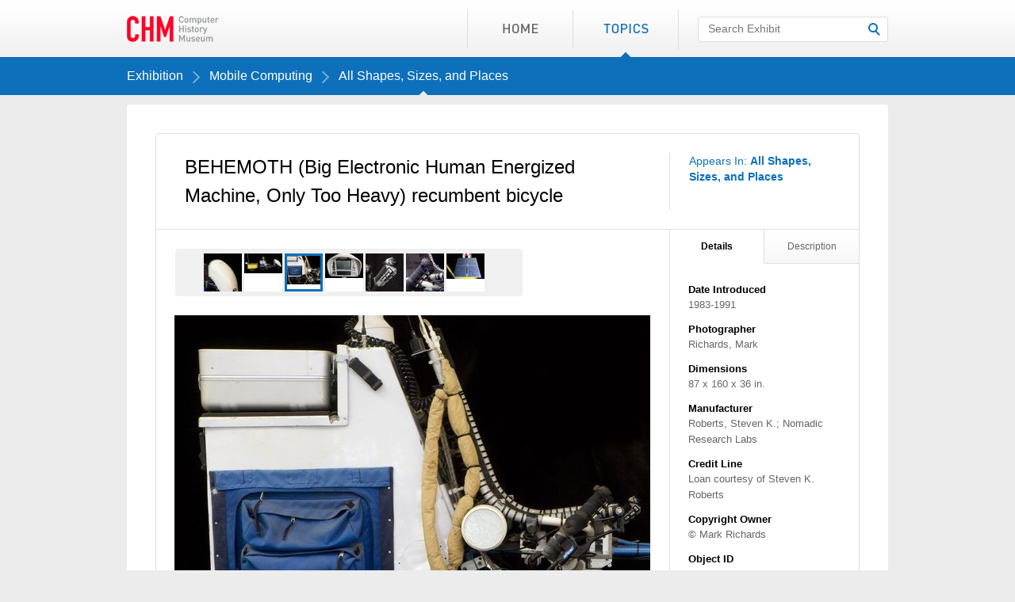

--- FILE ---
content_type: text/html; charset=utf-8
request_url: https://www.computerhistory.org/revolution/mobile-computing/18/345/1703?position=2
body_size: 2825
content:
<!DOCTYPE html>
<html class="no-js">
<head>

<!-- Google Tag Manager -->
<script>(function(w,d,s,l,i){w[l]=w[l]||[];w[l].push({'gtm.start':
new Date().getTime(),event:'gtm.js'});var f=d.getElementsByTagName(s)[0],
j=d.createElement(s),dl=l!='dataLayer'?'&l='+l:'';j.async=true;j.src=
'https://www.googletagmanager.com/gtm.js?id='+i+dl;f.parentNode.insertBefore(j,f);
})(window,document,'script','dataLayer','GTM-MLN7JPS');</script>
<!-- End Google Tag Manager -->

  <script type="text/javascript">
    document.documentElement.className = 'js';
  </script>
  <meta http-equiv="Content-Type" content="text/html; charset=utf-8" />
<meta http-equiv="X-Ua-Compatible" content="IE=8,chrome=1" />
  <meta name="title" content="Computer History Museum" />
  <title>
  BEHEMOTH (Big Electronic Human Energized Machine, Only Too Heavy) recumbent bicycle - CHM Revolution  </title>
  <link rel="shortcut icon" href="/favicon.ico" />
  <link rel="apple-touch-icon" href="/revolution/images/favicon_129x129.png" />
  <link rel="alternate" type="application/rss+xml" title="Computer History Museum New Stories" href="/revolution/feed/new-stories-rss.xml" />

  <meta name="description" content="&lt;p&gt;BEHEMOTH was the last—and heaviest—of three bicycles built by brilliant self-taught engineer Steve Roberts. BEHEMOTH weighs 580 pounds loaded, integrating three laptops and several wireless communication systems. Handlebar keys and a helmet-mounted display enable typing while riding.&lt;/p&gt;"/><meta name="keywords" content=""/><link rel="stylesheet" type="text/css" media="screen" href="/revolution/css/main.css" />
<link rel="stylesheet" type="text/css" media="print" href="/revolution/css/print.css" />
<link rel="stylesheet" type="text/css" media="screen" href="/revolution/css/artifact.css" />
  <script type="text/javascript" src="/revolution/js/artifact/resources/mediaplayer-5.3-licensed/jwplayer.js"></script>
</head>
<!--[if IE]><![endif]-->
<!--[if lt IE 7 ]><body id="artifact" class="ie ie6 artifact_index"><![endif]-->
<!--[if IE 7 ]><body id="artifact" class="ie ie7 artifact_index"><![endif]-->
<!--[if IE 8 ]><body id="artifact" class="ie ie8 artifact_index"><![endif]-->
<!--[if IE 9 ]><body id="artifact" class="ie ie9 artifact_index"><![endif]-->
<!--[if (gt IE 9)]><body id="artifact" class="ie ie-edge artifact_index"><![endif]-->
<!--[if !(IE)]><!--><body id="artifact" class="artifact_index"><!--<![endif]-->

<!-- Google Tag Manager (noscript) -->
<noscript><iframe src="https://www.googletagmanager.com/ns.html?id=GTM-MLN7JPS"
height="0" width="0" style="display:none;visibility:hidden"></iframe></noscript>
<!-- End Google Tag Manager (noscript) -->


    <div id="root">
    <div id="header"><div class="header_wrapper">
      <h1><a href="https://www.computerhistory.org/">CHM Revolution</a></h1>

      <ul class="top_nav_items no-print">
        <li id="header-search" class="last">
          <form action="/revolution/search" method="GET">
            <div class="search-field">
              <input type="text" class="text" placeholder="Search Exhibit" name="q" id="mainSearch" />
              <input type="image" value="Search" src="/revolution/images/search-go.png" class="search-go" />
            </div>
          </form>
        </li>
        
        <li id="header-topics"><a href="/revolution/topics"><span class="png_bg">Topics</span></a></li>
        <li id="header-home" class="first"><a href="/revolution/"><span class="png_bg">Home</span></a></li>
      </ul>
    </div></div><!-- #header -->

    <div id="frame">
      

    <div id="paging" class="no-print"><div class="content_wrapper">
    <h6>
      <a class="first" href="/revolution/topics#exhibition">Exhibition</a><a href="/revolution/mobile-computing/18/intro">Mobile Computing</a><a class="active" href="/revolution/mobile-computing/18/345">All Shapes, Sizes, and Places</a>    </h6>
  </div></div><!-- #paging -->
<div id="artifact-container">
  <div id="artifact-wrapper">
    <h2>
      <span class="title">BEHEMOTH (Big Electronic Human Energized Machine, Only Too Heavy) recumbent bicycle</span>

      <div class="sharing no-print">
                            <div class="appears">
            Appears In: <a href="/revolution/mobile-computing/18/345">All Shapes, Sizes, and Places</a>          </div>
              </div>
    </h2>



 <div id="artifact-detail">
              <div class="controls">
           
<div class="thumbnails">
  <div class="thumbPrev no-print">Prev</div>
  <div class="scrollable">
    <div class="items">
      <div class="otherThumbsWidth7"><a class="active chm-thumb-box" href="http://images.computerhistory.org/revonline/images/l2003.2001-03-01.jpg"><img class="chm-thumb" src="http://images.computerhistory.org/revonline/images/l2003.2001-03-01.jpg?w=48" /><span></span></a><a class="chm-thumb-box" href="http://images.computerhistory.org/revonline/images/l2003.2001-03-02.jpg"><img class="chm-thumb" src="http://images.computerhistory.org/revonline/images/l2003.2001-03-02.jpg?w=48" /><span></span></a><a class="chm-thumb-box" href="http://images.computerhistory.org/revonline/images/l2003.2001-03-03.jpg"><img class="chm-thumb" src="http://images.computerhistory.org/revonline/images/l2003.2001-03-03.jpg?w=48" /><span></span></a><a class="chm-thumb-box" href="http://images.computerhistory.org/revonline/images/l2003.2001-03-04.jpg"><img class="chm-thumb" src="http://images.computerhistory.org/revonline/images/l2003.2001-03-04.jpg?w=48" /><span></span></a><a class="chm-thumb-box" href="http://images.computerhistory.org/revonline/images/l2003.2001-03-05.jpg"><img class="chm-thumb" src="http://images.computerhistory.org/revonline/images/l2003.2001-03-05.jpg?w=48" /><span></span></a><a class="chm-thumb-box" href="http://images.computerhistory.org/revonline/images/l2003.2001-03-06.jpg"><img class="chm-thumb" src="http://images.computerhistory.org/revonline/images/l2003.2001-03-06.jpg?w=48" /><span></span></a><a class="chm-thumb-box" href="http://images.computerhistory.org/revonline/images/l2003.2001-03-07.jpg"><img class="chm-thumb" src="http://images.computerhistory.org/revonline/images/l2003.2001-03-07.jpg?w=48" /><span></span></a>      </div>
    </div>
  </div>
  <div class="thumbNext no-print">Next</div>
</div><!-- .thumbnails -->

          <!--div class="zoom-depth no-print">
            <h6>Image Zoom</h6>
            <span class="minus"></span>
            <div class="line">
              <span class="small"></span>
              <span class="medium"></span>
              <span class="large"></span>
            </div>
            <span class="plus"></span>
          </div-->
        </div>
        <div class="image multiple">
          <div class="big-scrollable">
            <div class="items">
                                                            <div class="scrollable-item">
                  <img width="600" src="http://images.computerhistory.org/revonline/images/l2003.2001-03-01.jpg?w=600" />                </div>
                                              <div class="scrollable-item">
                  <span src="http://images.computerhistory.org/revonline/images/l2003.2001-03-02.jpg?w=600" style="display: block; width: 600px;"></span>                </div>
                                              <div class="scrollable-item">
                  <span src="http://images.computerhistory.org/revonline/images/l2003.2001-03-03.jpg?w=600" style="display: block; width: 600px;"></span>                </div>
                                              <div class="scrollable-item">
                  <span src="http://images.computerhistory.org/revonline/images/l2003.2001-03-04.jpg?w=600" style="display: block; width: 600px;"></span>                </div>
                                              <div class="scrollable-item">
                  <span src="http://images.computerhistory.org/revonline/images/l2003.2001-03-05.jpg?w=600" style="display: block; width: 600px;"></span>                </div>
                                              <div class="scrollable-item">
                  <span src="http://images.computerhistory.org/revonline/images/l2003.2001-03-06.jpg?w=600" style="display: block; width: 600px;"></span>                </div>
                                              <div class="scrollable-item">
                  <span src="http://images.computerhistory.org/revonline/images/l2003.2001-03-07.jpg?w=600" style="display: block; width: 600px;"></span>                </div>
                          </div>
          </div>
        </div>
      
      <div class="info">
        <ul class="tabs no-print">
	        <li class="first active">Details</li>
	        <li class="last">Description</li>
        </ul>
        <div class="panes">
	        <div>
            <dl>
                                                                <dt>Date Introduced</dt>
                                    <dd>1983-1991</dd>
                                                                                                  <dt>Photographer</dt>
                                    <dd>Richards, Mark</dd>
                                                                                                  <dt>Dimensions</dt>
                                    <dd>87 x 160 x 36 in.</dd>
                                                                                                                                                <dt>Manufacturer</dt>
                                    <dd>Roberts, Steven K.; Nomadic Research Labs</dd>
                                                                                                  <dt>Credit Line</dt>
                                    <dd>Loan courtesy of Steven K. Roberts</dd>
                                                                                                  <dt>Copyright Owner</dt>
                                    <dd>© Mark Richards</dd>
                                                                                                                                                                                                                                            <dt>Object ID</dt>
                                    <dd>L2003.2001</dd>
                                                                                                                                                                                                                                                                                                  </dl>
	        </div>
	        <div>
	          <p><p>BEHEMOTH was the last—and heaviest—of three bicycles built by brilliant self-taught engineer Steve Roberts. BEHEMOTH weighs 580 pounds loaded, integrating three laptops and several wireless communication systems. Handlebar keys and a helmet-mounted display enable typing while riding.</p></p>
	        </div>
        </div>
      </div>
    </div><!-- #artifact-detail -->
  </div>
</div><!-- #artifact-container -->
    </div>

    <div id="root_footer"></div>
  </div><!-- #root -->

  <div id="footer"><div class="content_wrapper">
    <p><a href="https://www.computerhistory.org/terms/" target="_blank">Copyright &copy;1996-2026 Computer History Museum</a></p>
    <ul id="footer_links" class="no-print">
      <li><a href="https://www.computerhistory.org/contact/">Connect</a></li>
      <li><a href="/revolution/credits">Credits</a></li>
      <li class="feed"><a href="/revolution/feed/new-stories-rss.xml"><img width="14" height="14" alt="Subscribe" src="/revolution/images/feed-icon-14x14.png" /></a></li>
    </ul>
  </div></div><!-- #footer -->

  <script type="text/javascript" src="/revolution/js/steal/steal.production.js?artifact"></script>
          <script type="text/javascript">
      var _gaq = _gaq || [];
      _gaq.push(['_setAccount', 'UA-604998-1']);
      _gaq.push(['_trackPageview']);

      (function() {
        var ga = document.createElement('script'); ga.type = 'text/javascript'; ga.async = true;
        ga.src = ('https:' == document.location.protocol ? 'https://ssl' : 'http://www') + '.google-analytics.com/ga.js';
        var s = document.getElementsByTagName('script')[0]; s.parentNode.insertBefore(ga, s);
      })();
    </script>
  <script defer src="https://static.cloudflareinsights.com/beacon.min.js/vcd15cbe7772f49c399c6a5babf22c1241717689176015" integrity="sha512-ZpsOmlRQV6y907TI0dKBHq9Md29nnaEIPlkf84rnaERnq6zvWvPUqr2ft8M1aS28oN72PdrCzSjY4U6VaAw1EQ==" data-cf-beacon='{"version":"2024.11.0","token":"a93ff686eef04a5ca09da1eb77e86a54","r":1,"server_timing":{"name":{"cfCacheStatus":true,"cfEdge":true,"cfExtPri":true,"cfL4":true,"cfOrigin":true,"cfSpeedBrain":true},"location_startswith":null}}' crossorigin="anonymous"></script>
</body>
</html>


--- FILE ---
content_type: text/css
request_url: https://www.computerhistory.org/revolution/css/artifact.css
body_size: 1937
content:
.sg-heading-1, .sg-heading-2, .sg-heading-3, .sg-heading-4, .sg-quote, .sg-heading-5, .info dl dt, #artifact-wrapper h2, .warning h3, .info h2, .warning h2 {
  font-size: 30px;
  line-height: 36px;
  color: black;
  font-weight: normal; }

.sg-heading-2, .sg-heading-3, .sg-heading-4, .sg-quote, .sg-heading-5, .info dl dt, #artifact-wrapper h2, .warning h3, .info h2 {
  font-size: 24px;
  line-height: 36px; }

.sg-heading-3 {
  color: #0e70bb; }

.sg-heading-4, .sg-quote {
  font-size: 18px;
  line-height: 24px; }

.sg-heading-5, .info dl dt {
  font-size: 13px;
  line-height: 18px; }

.sg-body-copy-1, .sg-body-copy-2, .sg-body-copy-3, .sg-body-copy-4, .sg-link-heading-1, .sg-link-heading-2, #artifact-wrapper h2 .sharing .appears, .sg-tabs, .info p, .info dl dd, .sg-search-links {
  font-size: 15px;
  line-height: 22px;
  font-weight: normal;
  color: #333333; }

.sg-body-copy-2, .sg-body-copy-3, .sg-body-copy-4, .sg-link-heading-1, .sg-link-heading-2, #artifact-wrapper h2 .sharing .appears, .sg-tabs, .info p, .info dl dd, .sg-search-links {
  font-size: 13px;
  line-height: 20px; }

.sg-body-copy-3, .sg-body-copy-4, .sg-link-heading-1, .sg-link-heading-2, #artifact-wrapper h2 .sharing .appears, .sg-tabs, .info p, .info dl dd {
  color: #666666; }

.sg-body-copy-4, .sg-link-heading-1, .sg-link-heading-2, #artifact-wrapper h2 .sharing .appears, .sg-tabs {
  font-size: 14px; }

.sg-link-active, .sg-link-1.active, .active.sg-link-2, .sg-link-heading-1 a.active, .sg-link-heading-2 a.active, #artifact-wrapper h2 .sharing .appears a.active, .sg-search-links a.active, .sg-tabs a.active, .active.sg-breadcrumbs, .active.sg-numbers, .sg-tabs.active a {
  font-weight: bold;
  color: black; }
  .sg-link-active:hover, .sg-link-1.active:hover, .active.sg-link-2:hover, .sg-link-heading-1 a.active:hover, .sg-link-heading-2 a.active:hover, #artifact-wrapper h2 .sharing .appears a.active:hover, .sg-search-links a.active:hover, .sg-tabs a.active:hover, .active.sg-breadcrumbs:hover, .active.sg-numbers:hover, .sg-tabs.active a:hover {
    color: black; }

.sg-link-1, .sg-link-2, .sg-link-heading-1 a, .sg-link-heading-2 a, #artifact-wrapper h2 .sharing .appears a, .sg-search-links a, .sg-tabs a, .sg-breadcrumbs, .sg-numbers {
  color: #0e70bb;
  text-decoration: none; }
  .sg-link-1:hover, .sg-link-2:hover, .sg-link-heading-1 a:hover, .sg-link-heading-2 a:hover, #artifact-wrapper h2 .sharing .appears a:hover, .sg-search-links a:hover, .sg-tabs a:hover, .sg-breadcrumbs:hover, .sg-numbers:hover {
    color: #098bef; }

.sg-link-2 {
  color: #999999; }

.sg-link-heading-1, .sg-link-heading-2, #artifact-wrapper h2 .sharing .appears {
  font-weight: normal; }

.sg-link-heading-2 {
  font-size: 16px; }

.sg-breadcrumbs {
  font-size: 16px;
  color: white; }
  .sg-breadcrumbs:hover {
    color: #dbf1f8; }
  .sg-breadcrumbs.active {
    font-weight: normal;
    color: white; }
    .sg-breadcrumbs.active:hover {
      color: #dbf1f8; }

.sg-quote {
  font-style: normal;
  color: #333333; }

.sg-numbers {
  font-size: 14px;
  font-weight: bold; }

#artifact-container {
  width: 950px;
  margin: 0 auto;
  overflow: hidden;
  *zoom: 1;
  width: 888px;
  margin-top: 12px;
  padding-top: 36px;
  padding-right: 36px;
  padding-bottom: 36px;
  padding-left: 36px;
  -moz-border-radius: 4px;
  -webkit-border-radius: 4px;
  -o-border-radius: 4px;
  -ms-border-radius: 4px;
  -khtml-border-radius: 4px;
  border-radius: 4px;
  background: white;
  position: relative; }

.zoomWrapper {
  overflow: hidden;
  position: absolute;
  -moz-user-select: none;
  -webkit-user-select: none;
  -o-user-select: none;
  -ms-user-select: none;
  -khtml-user-select: none;
  user-select: none;
  background: white;
  z-index: 1000; }
  .zoomWrapper .offset {
    position: absolute;
    top: 108px;
    left: 23px; }
  .zoomWrapper .tile {
    cursor: move;
    position: absolute; }

#artifact-wrapper {
  width: 886px;
  border: 1px solid #dedede;
  -moz-border-radius: 4px;
  -webkit-border-radius: 4px;
  -o-border-radius: 4px;
  -ms-border-radius: 4px;
  -khtml-border-radius: 4px;
  border-radius: 4px;
  background: url('../images/border-pixel.gif?1286407666') repeat-y 647px 0;
  overflow: hidden;
  *zoom: 1; }
  #artifact-wrapper h2 {
    margin-top: 0px;
    margin-right: 36px;
    margin-bottom: 0px;
    margin-left: 36px;
    border: 1px solid white;
    border-width: 24px 0;
    overflow: hidden;
    *zoom: 1; }
    #artifact-wrapper h2 span.title {
      display: inline;
      float: left;
      margin-right: 0px;
      width: 576px;
      padding-top: 0px;
      padding-right: 36px;
      padding-bottom: 0px;
      padding-left: 0px;
      margin-top: 0px;
      margin-right: 24px;
      margin-bottom: 0px;
      margin-left: 0px; }
      * html #artifact-wrapper h2 span.title {
        overflow-x: hidden; }
    #artifact-wrapper h2 .sharing {
      display: inline;
      float: left;
      margin-right: 0px;
      width: 168px; }
      * html #artifact-wrapper h2 .sharing {
        overflow-x: hidden; }
      #artifact-wrapper h2 .sharing .appears {
        color: #0e70bb; }
        #artifact-wrapper h2 .sharing .appears a {
          font-weight: bold; }

#artifact-detail {
  border-top: 1px solid #dedede;
  position: relative;
  overflow: hidden;
  *zoom: 1; }

.warning {
  padding-top: 24px;
  padding-right: 24px;
  padding-bottom: 24px;
  padding-left: 24px; }
  .warning h2 {
    margin: 0; }
  .warning h3 {
    margin-bottom: 12px; }
  .js .warning {
    display: none; }
  .no-flash .warning {
    display: block !important; }

.video, .image, .text-artifact {
  display: inline;
  float: left;
  margin-right: 0px;
  width: 646px;
  position: relative;
  text-align: left; }
  * html .video, * html .image, * html .text-artifact {
    overflow-x: hidden; }

.text-artifact {
  display: inline;
  float: left;
  margin-right: 0px;
  width: 600px;
  padding: 24px 23px;
  height: 776.471px; }
  * html .text-artifact {
    overflow-x: hidden; }

/*#video-player {
  margin: 23px; }
*/

#mp4-player {
  margin: 23px; 
}  

.controls {
  position: absolute;
  top: 24px;
  left: 24px;
  z-index: 1001;
  display: none; }
  .js .controls {
    display: block; }
  .controls .zoom-depth {
    height: 60px;
    display: inline;
    float: left;
    margin-right: 0px;
    width: 132px;
    padding-top: 0px;
    padding-right: 12px;
    padding-bottom: 0px;
    padding-left: 12px;
    -moz-border-radius: 4px;
    -webkit-border-radius: 4px;
    -o-border-radius: 4px;
    -ms-border-radius: 4px;
    -khtml-border-radius: 4px;
    border-radius: 4px;
    background: #f0f0f0; }
    * html .controls .zoom-depth {
      overflow-x: hidden; }
    .controls .zoom-depth h6 {
      text-align: center;
      height: 36px;
      line-height: 36px;
      text-transform: uppercase;
      font-size: 12px;
      color: #666666; }
    .controls .zoom-depth .minus {
      display: inline;
      float: left;
      margin-right: 10px;
      text-indent: -119988px;
      overflow: hidden;
      text-align: left;
      background-image: url('../images/zoom-minus.png?1286407666');
      background-repeat: no-repeat;
      background-position: 0 0;
      width: 14px;
      height: 14px; }
    .controls .zoom-depth .plus {
      display: inline;
      float: left;
      text-indent: -119988px;
      overflow: hidden;
      text-align: left;
      background-image: url('../images/zoom-plus.png?1286407666');
      background-repeat: no-repeat;
      background-position: 0 0;
      width: 14px;
      height: 14px; }
    .controls .zoom-depth .line {
      display: inline;
      float: left;
      height: 14px;
      width: 82px;
      margin-right: 12px;
      background: url('../images/zoom-line.png?1286407666') repeat-x;
      position: relative; }
    .controls .zoom-depth .small, .controls .zoom-depth .medium, .controls .zoom-depth .large {
      position: absolute;
      display: block;
      text-indent: -119988px;
      overflow: hidden;
      text-align: left;
      background-image: url('../images/zoom-inactive.png?1286407666');
      background-repeat: no-repeat;
      background-position: 0 0;
      width: 9px;
      height: 14px;
      top: 0; }
    .controls .zoom-depth .small {
      left: -2px; }
    .controls .zoom-depth .medium {
      left: 38px; }
    .controls .zoom-depth .large {
      left: 79px; }
    .controls .zoom-depth .active {
      background-image: url('../images/zoom-active.png?1286407666'); }

.image {
  overflow: hidden; }
  * html .image .zoom-depth {
    display: none !important; }
  .js .image .big-scrollable {
    height: 1px;
    position: relative;
    overflow: hidden; }
    .js .image .big-scrollable .items {
      width: 20000em;
      position: absolute;
      left: 0;
      top: 108px; }
      .js .image .big-scrollable .items div.scrollable-item {
        position: relative;
        width: 600px;
        padding: 0 23px;
        overflow: hidden;
        display: inline;
        float: left; }

.thumbnails {
  height: 60px;
  background: #f0f0f0;
  -moz-border-radius: 4px;
  -webkit-border-radius: 4px;
  -o-border-radius: 4px;
  -ms-border-radius: 4px;
  -khtml-border-radius: 4px;
  border-radius: 4px;
  position: relative; }
  .thumbnails .thumbPrev, .thumbnails .thumbNext {
    display: inline;
    float: left;
    margin-right: 0px;
    width: 36px;
    height: 60px;
    cursor: pointer; }
    * html .thumbnails .thumbPrev, * html .thumbnails .thumbNext {
      overflow-x: hidden; }
  .thumbnails .thumbPrev {
    text-indent: -119988px;
    overflow: hidden;
    text-align: left;
    background-image: url('../images/thumbnail-paging-left.png?1286407666');
    background-repeat: no-repeat;
    background-position: 50% 50%; }
  .thumbnails .thumbNext {
    display: inline;
    float: right;
    text-indent: -119988px;
    overflow: hidden;
    text-align: left;
    background-image: url('../images/thumbnail-paging-right.png?1286407666');
    background-repeat: no-repeat;
    background-position: 50% 50%; }
  .thumbnails .disabled {
    background: transparent !important;
    cursor: default !important; }
  .thumbnails .scrollable {
    display: inline;
    float: left;
    margin-right: 0px;
    width: 366px;
    margin-top: 6px;
    margin-right: 0px;
    margin-bottom: 6px;
    margin-left: 0px;
    position: relative;
    height: 48px;
    overflow: hidden; }
    * html .thumbnails .scrollable {
      overflow-x: hidden; }
    .thumbnails .scrollable .items {
      width: 20000em;
      position: absolute;
      left: 0;
      top: 0; }
      .thumbnails .scrollable .items div {
        display: inline;
        float: left;
        width: 366px; }
      .thumbnails .scrollable .items a {
        display: inline;
        float: left;
        width: 48px;
        height: 48px;
        margin-top: 0px;
        margin-right: 3px;
        margin-bottom: 0px;
        margin-left: 0px;
        position: relative;
        background: white;
        text-decoration: none; }
        .thumbnails .scrollable .items a.active span {
          border: 3px solid #0e70bb;
          position: absolute;
          top: 0;
          left: 0;
          width: 42px;
          height: 42px; }

.thumbnails {
  display: inline;
  float: left;
  margin-right: 0px;
  width: 438px;
  margin-top: 0px;
  margin-right: 6px;
  margin-bottom: 0px;
  margin-left: 0px; }
  * html .thumbnails {
    overflow-x: hidden; }

.info {
  display: inline;
  float: left;
  margin-right: 0px;
  display: inline;
  float: right;
  width: 239px; }
  * html .info {
    overflow-x: hidden; }
  .info h2 {
    font-size: 16px !important;
    line-height: 20px !important;
    font-weight: bold;
    padding-top: 12px;
    padding-right: 24px;
    padding-bottom: 12px;
    padding-left: 24px;
    margin: 0;
    border: 0;
    border-bottom: 1px solid #dedede;
    -moz-border-radius-bottomleft: 0;
    -webkit-border-bottom-left-radius: 0;
    -o-border-bottom-left-radius: 0;
    -ms-border-bottom-left-radius: 0;
    -khtml-border-bottom-left-radius: 0;
    border-bottom-left-radius: 0;
    -moz-border-radius-bottomright: 0;
    -webkit-border-bottom-right-radius: 0;
    -o-border-bottom-right-radius: 0;
    -ms-border-bottom-right-radius: 0;
    -khtml-border-bottom-right-radius: 0;
    border-bottom-right-radius: 0;
    text-align: left; }
  .info ul.tabs {
    list-style: none;
    margin: 0;
    padding: 0;
    display: none; }
    .info ul.tabs li {
      list-style-image: none;
      list-style-type: none;
      margin-left: 0px; }
    .js .info ul.tabs {
      overflow: hidden;
      display: inline-block; }
      .js .info ul.tabs {
        display: block; }
    .info ul.tabs li {
      display: inline;
      float: left;
      text-align: center;
      padding-top: 12px;
      padding-right: 0px;
      padding-bottom: 12px;
      padding-left: 0px;
      width: 119px;
      border-bottom: 1px solid #dedede;
      cursor: pointer;
      color: #666666;
      background: url('../images/inactive-tab-gradient.png?1286407666') repeat-x; }
      .info ul.tabs li.first {
        border-right: 1px solid #dedede;
        margin-left: 1px;
        width: 118px; }
      .info ul.tabs li.active {
        border-bottom: 0;
        color: black;
        font-weight: bold;
        background: white; }
  .info p {
    text-align: left; }
  .info dl {
    text-align: left; }
    .info dl dt {
      font-weight: bold; }
    .info dl dd {
      margin-top: 0px;
      margin-right: 0px;
      margin-bottom: 12px;
      margin-left: 0px; }
  .info div.panes {
    *zoom: 1;
    padding-bottom: 1px; }
    .info div.panes div {
      padding-top: 24px;
      padding-right: 24px;
      padding-bottom: 24px;
      padding-left: 24px; }
      .info div.panes div.hidden {
        display: none; }

#root_footer {
  padding-top: 24px;
  padding-right: 0px;
  padding-bottom: 0px;
  padding-left: 0px; }


--- FILE ---
content_type: application/javascript
request_url: https://www.computerhistory.org/revolution/js/packages/0.js
body_size: 29734
content:
steal('//jquery/jquery.js');
steal.end();
/* jquery/jquery.js */
(function(I,z){function ta(a,b,d){if(d===z&&a.nodeType===1){d=a.getAttribute("data-"+b);if(typeof d==="string"){try{d=d==="true"?true:d==="false"?false:d==="null"?null:!c.isNaN(d)?parseFloat(d):Xa.test(d)?c.parseJSON(d):d}catch(e){}c.data(a,b,d)}else d=z}return d}function ka(a){for(var b in a)if(b!=="toJSON")return false;return true}function W(){return false}function aa(){return true}function ua(a,b,d){var e=c.extend({},d[0]);e.type=a;e.originalEvent={};e.liveFired=z;c.event.handle.call(b,e);e.isDefaultPrevented()&&
d[0].preventDefault()}function Ya(a){var b,d,e,f,g,j,o,n,l,r,y,C=[];f=[];g=c._data(this,"events");if(!(a.liveFired===this||!g||!g.live||a.target.disabled||a.button&&a.type==="click")){if(a.namespace)y=new RegExp("(^|\\.)"+a.namespace.split(".").join("\\.(?:.*\\.)?")+"(\\.|$)");a.liveFired=this;var B=g.live.slice(0);for(o=0;o<B.length;o++){g=B[o];g.origType.replace(ba,"")===a.type?f.push(g.selector):B.splice(o--,1)}f=c(a.target).closest(f,a.currentTarget);n=0;for(l=f.length;n<l;n++){r=f[n];for(o=0;o<
B.length;o++){g=B[o];if(r.selector===g.selector&&(!y||y.test(g.namespace))&&!r.elem.disabled){j=r.elem;e=null;if(g.preType==="mouseenter"||g.preType==="mouseleave"){a.type=g.preType;e=c(a.relatedTarget).closest(g.selector)[0]}if(!e||e!==j)C.push({elem:j,handleObj:g,level:r.level})}}}n=0;for(l=C.length;n<l;n++){f=C[n];if(d&&f.level>d)break;a.currentTarget=f.elem;a.data=f.handleObj.data;a.handleObj=f.handleObj;y=f.handleObj.origHandler.apply(f.elem,arguments);if(y===false||a.isPropagationStopped()){d=
f.level;if(y===false)b=false;if(a.isImmediatePropagationStopped())break}}return b}}function ca(a,b){return(a&&a!=="*"?a+".":"")+b.replace(Za,"`").replace($a,"&")}function va(a){return!a||!a.parentNode||a.parentNode.nodeType===11}function wa(a,b,d){if(c.isFunction(b))return c.grep(a,function(f,g){return!!b.call(f,g,f)===d});else if(b.nodeType)return c.grep(a,function(f){return f===b===d});else if(typeof b==="string"){var e=c.grep(a,function(f){return f.nodeType===1});if(ab.test(b))return c.filter(b,
e,!d);else b=c.filter(b,e)}return c.grep(a,function(f){return c.inArray(f,b)>=0===d})}function bb(a){return c.nodeName(a,"table")?a.getElementsByTagName("tbody")[0]||a.appendChild(a.ownerDocument.createElement("tbody")):a}function xa(a,b){if(!(b.nodeType!==1||!c.hasData(a))){var d=c.expando,e=c.data(a),f=c.data(b,e);if(e=e[d]){a=e.events;f=f[d]=c.extend({},e);if(a){delete f.handle;f.events={};for(var g in a){d=0;for(e=a[g].length;d<e;d++)c.event.add(b,g+(a[g][d].namespace?".":"")+a[g][d].namespace,
a[g][d],a[g][d].data)}}}}}function ya(a,b){if(b.nodeType===1){var d=b.nodeName.toLowerCase();b.clearAttributes();b.mergeAttributes(a);if(d==="object")b.outerHTML=a.outerHTML;else if(d==="input"&&(a.type==="checkbox"||a.type==="radio")){if(a.checked)b.defaultChecked=b.checked=a.checked;if(b.value!==a.value)b.value=a.value}else if(d==="option")b.selected=a.defaultSelected;else if(d==="input"||d==="textarea")b.defaultValue=a.defaultValue;b.removeAttribute(c.expando)}}function da(a){return"getElementsByTagName"in
a?a.getElementsByTagName("*"):"querySelectorAll"in a?a.querySelectorAll("*"):[]}function cb(a,b){b.src?c.ajax({url:b.src,async:false,dataType:"script"}):c.globalEval(b.text||b.textContent||b.innerHTML||"");b.parentNode&&b.parentNode.removeChild(b)}function za(a,b,d){var e=b==="width"?a.offsetWidth:a.offsetHeight;if(d==="border")return e;c.each(b==="width"?db:eb,function(){d||(e-=parseFloat(c.css(a,"padding"+this))||0);if(d==="margin")e+=parseFloat(c.css(a,"margin"+this))||0;else e-=parseFloat(c.css(a,
"border"+this+"Width"))||0});return e}function Aa(a){return function(b,d){if(typeof b!=="string"){d=b;b="*"}if(c.isFunction(d)){b=b.toLowerCase().split(Ba);for(var e=0,f=b.length,g,j;e<f;e++){g=b[e];if(j=/^\+/.test(g))g=g.substr(1)||"*";g=a[g]=a[g]||[];g[j?"unshift":"push"](d)}}}}function ea(a,b,d,e,f,g){f=f||b.dataTypes[0];g=g||{};g[f]=true;f=a[f];for(var j=0,o=f?f.length:0,n=a===la,l;j<o&&(n||!l);j++){l=f[j](b,d,e);if(typeof l==="string")if(!n||g[l])l=z;else{b.dataTypes.unshift(l);l=ea(a,b,d,e,
l,g)}}if((n||!l)&&!g["*"])l=ea(a,b,d,e,"*",g);return l}function ma(a,b,d,e){if(c.isArray(b)&&b.length)c.each(b,function(g,j){d||fb.test(a)?e(a,j):ma(a+"["+(typeof j==="object"||c.isArray(j)?g:"")+"]",j,d,e)});else if(!d&&b!=null&&typeof b==="object")if(c.isArray(b)||c.isEmptyObject(b))e(a,"");else for(var f in b)ma(a+"["+f+"]",b[f],d,e);else e(a,b)}function gb(a,b,d){var e=a.contents,f=a.dataTypes,g=a.responseFields,j,o,n,l;for(o in g)if(o in d)b[g[o]]=d[o];for(;f[0]==="*";){f.shift();if(j===z)j=
a.mimeType||b.getResponseHeader("content-type")}if(j)for(o in e)if(e[o]&&e[o].test(j)){f.unshift(o);break}if(f[0]in d)n=f[0];else{for(o in d){if(!f[0]||a.converters[o+" "+f[0]]){n=o;break}l||(l=o)}n=n||l}if(n){n!==f[0]&&f.unshift(n);return d[n]}}function hb(a,b){if(a.dataFilter)b=a.dataFilter(b,a.dataType);var d=a.dataTypes,e={},f,g,j=d.length,o,n=d[0],l,r,y,C,B;for(f=1;f<j;f++){if(f===1)for(g in a.converters)if(typeof g==="string")e[g.toLowerCase()]=a.converters[g];l=n;n=d[f];if(n==="*")n=l;else if(l!==
"*"&&l!==n){r=l+" "+n;y=e[r]||e["* "+n];if(!y){B=z;for(C in e){o=C.split(" ");if(o[0]===l||o[0]==="*")if(B=e[o[1]+" "+n]){C=e[C];if(C===true)y=B;else if(B===true)y=C;break}}}y||B||c.error("No conversion from "+r.replace(" "," to "));if(y!==true)b=y?y(b):B(C(b))}}return b}function ib(){c(I).unload(function(){for(var a in X)X[a](0,1)})}function Ca(){try{return new I.XMLHttpRequest}catch(a){}}function jb(){try{return new I.ActiveXObject("Microsoft.XMLHTTP")}catch(a){}}function Y(a,b){var d={};c.each(Da.concat.apply([],
Da.slice(0,b)),function(){d[this]=a});return d}function Ea(a){if(!na[a]){var b=c("<"+a+">").appendTo("body"),d=b.css("display");b.remove();if(d==="none"||d==="")d="block";na[a]=d}return na[a]}function oa(a){return c.isWindow(a)?a:a.nodeType===9?a.defaultView||a.parentWindow:false}var v=I.document,c=function(){function a(){if(!b.isReady){try{v.documentElement.doScroll("left")}catch(i){setTimeout(a,1);return}b.ready()}}var b=function(i,q){return new b.fn.init(i,q,f)},d=I.jQuery,e=I.$,f,g=/^(?:[^<]*(<[\w\W]+>)[^>]*$|#([\w\-]+)$)/,
j=/\S/,o=/^\s+/,n=/\s+$/,l=/\d/,r=/^<(\w+)\s*\/?>(?:<\/\1>)?$/,y=/^[\],:{}\s]*$/,C=/\\(?:["\\\/bfnrt]|u[0-9a-fA-F]{4})/g,B=/"[^"\\\n\r]*"|true|false|null|-?\d+(?:\.\d*)?(?:[eE][+\-]?\d+)?/g,H=/(?:^|:|,)(?:\s*\[)+/g,K=/(webkit)[ \/]([\w.]+)/,L=/(opera)(?:.*version)?[ \/]([\w.]+)/,P=/(msie) ([\w.]+)/,G=/(mozilla)(?:.*? rv:([\w.]+))?/,h=navigator.userAgent,k=false,m,p="then done fail isResolved isRejected promise".split(" "),s,t=Object.prototype.toString,A=Object.prototype.hasOwnProperty,w=Array.prototype.push,
E=Array.prototype.slice,Q=String.prototype.trim,N=Array.prototype.indexOf,O={};b.fn=b.prototype={constructor:b,init:function(i,q,u){var x;if(!i)return this;if(i.nodeType){this.context=this[0]=i;this.length=1;return this}if(i==="body"&&!q&&v.body){this.context=v;this[0]=v.body;this.selector="body";this.length=1;return this}if(typeof i==="string")if((x=g.exec(i))&&(x[1]||!q))if(x[1]){u=(q=q instanceof b?q[0]:q)?q.ownerDocument||q:v;if(i=r.exec(i))if(b.isPlainObject(q)){i=[v.createElement(i[1])];b.fn.attr.call(i,
q,true)}else i=[u.createElement(i[1])];else{i=b.buildFragment([x[1]],[u]);i=(i.cacheable?b.clone(i.fragment):i.fragment).childNodes}return b.merge(this,i)}else{if((q=v.getElementById(x[2]))&&q.parentNode){if(q.id!==x[2])return u.find(i);this.length=1;this[0]=q}this.context=v;this.selector=i;return this}else return!q||q.jquery?(q||u).find(i):this.constructor(q).find(i);else if(b.isFunction(i))return u.ready(i);if(i.selector!==z){this.selector=i.selector;this.context=i.context}return b.makeArray(i,
this)},selector:"",jquery:"1.5.1",length:0,size:function(){return this.length},toArray:function(){return E.call(this,0)},get:function(i){return i==null?this.toArray():i<0?this[this.length+i]:this[i]},pushStack:function(i,q,u){var x=this.constructor();b.isArray(i)?w.apply(x,i):b.merge(x,i);x.prevObject=this;x.context=this.context;if(q==="find")x.selector=this.selector+(this.selector?" ":"")+u;else if(q)x.selector=this.selector+"."+q+"("+u+")";return x},each:function(i,q){return b.each(this,i,q)},ready:function(i){b.bindReady();
m.done(i);return this},eq:function(i){return i===-1?this.slice(i):this.slice(i,+i+1)},first:function(){return this.eq(0)},last:function(){return this.eq(-1)},slice:function(){return this.pushStack(E.apply(this,arguments),"slice",E.call(arguments).join(","))},map:function(i){return this.pushStack(b.map(this,function(q,u){return i.call(q,u,q)}))},end:function(){return this.prevObject||this.constructor(null)},push:w,sort:[].sort,splice:[].splice};b.fn.init.prototype=b.fn;b.extend=b.fn.extend=function(){var i,
q,u,x,F,D=arguments[0]||{},J=1,M=arguments.length,S=false;if(typeof D==="boolean"){S=D;D=arguments[1]||{};J=2}if(typeof D!=="object"&&!b.isFunction(D))D={};if(M===J){D=this;--J}for(;J<M;J++)if((i=arguments[J])!=null)for(q in i){u=D[q];x=i[q];if(D!==x)if(S&&x&&(b.isPlainObject(x)||(F=b.isArray(x)))){if(F){F=false;u=u&&b.isArray(u)?u:[]}else u=u&&b.isPlainObject(u)?u:{};D[q]=b.extend(S,u,x)}else if(x!==z)D[q]=x}return D};b.extend({noConflict:function(i){I.$=e;if(i)I.jQuery=d;return b},isReady:false,
readyWait:1,ready:function(i){i===true&&b.readyWait--;if(!b.readyWait||i!==true&&!b.isReady){if(!v.body)return setTimeout(b.ready,1);b.isReady=true;if(!(i!==true&&--b.readyWait>0)){m.resolveWith(v,[b]);b.fn.trigger&&b(v).trigger("ready").unbind("ready")}}},bindReady:function(){if(!k){k=true;if(v.readyState==="complete")return setTimeout(b.ready,1);if(v.addEventListener){v.addEventListener("DOMContentLoaded",s,false);I.addEventListener("load",b.ready,false)}else if(v.attachEvent){v.attachEvent("onreadystatechange",
s);I.attachEvent("onload",b.ready);var i=false;try{i=I.frameElement==null}catch(q){}v.documentElement.doScroll&&i&&a()}}},isFunction:function(i){return b.type(i)==="function"},isArray:Array.isArray||function(i){return b.type(i)==="array"},isWindow:function(i){return i&&typeof i==="object"&&"setInterval"in i},isNaN:function(i){return i==null||!l.test(i)||isNaN(i)},type:function(i){return i==null?String(i):O[t.call(i)]||"object"},isPlainObject:function(i){if(!i||b.type(i)!=="object"||i.nodeType||b.isWindow(i))return false;
if(i.constructor&&!A.call(i,"constructor")&&!A.call(i.constructor.prototype,"isPrototypeOf"))return false;var q;for(q in i);return q===z||A.call(i,q)},isEmptyObject:function(i){for(var q in i)return false;return true},error:function(i){throw i;},parseJSON:function(i){if(typeof i!=="string"||!i)return null;i=b.trim(i);if(y.test(i.replace(C,"@").replace(B,"]").replace(H,"")))return I.JSON&&I.JSON.parse?I.JSON.parse(i):(new Function("return "+i))();else b.error("Invalid JSON: "+i)},parseXML:function(i,
q,u){if(I.DOMParser){u=new DOMParser;q=u.parseFromString(i,"text/xml")}else{q=new ActiveXObject("Microsoft.XMLDOM");q.async="false";q.loadXML(i)}u=q.documentElement;if(!u||!u.nodeName||u.nodeName==="parsererror")b.error("Invalid XML: "+i);return q},noop:function(){},globalEval:function(i){if(i&&j.test(i)){var q=v.head||v.getElementsByTagName("head")[0]||v.documentElement,u=v.createElement("script");if(b.support.scriptEval())u.appendChild(v.createTextNode(i));else u.text=i;q.insertBefore(u,q.firstChild);
q.removeChild(u)}},nodeName:function(i,q){return i.nodeName&&i.nodeName.toUpperCase()===q.toUpperCase()},each:function(i,q,u){var x,F=0,D=i.length,J=D===z||b.isFunction(i);if(u)if(J)for(x in i){if(q.apply(i[x],u)===false)break}else for(;F<D;){if(q.apply(i[F++],u)===false)break}else if(J)for(x in i){if(q.call(i[x],x,i[x])===false)break}else for(u=i[0];F<D&&q.call(u,F,u)!==false;u=i[++F]);return i},trim:Q?function(i){return i==null?"":Q.call(i)}:function(i){return i==null?"":i.toString().replace(o,
"").replace(n,"")},makeArray:function(i,q){q=q||[];if(i!=null){var u=b.type(i);i.length==null||u==="string"||u==="function"||u==="regexp"||b.isWindow(i)?w.call(q,i):b.merge(q,i)}return q},inArray:function(i,q){if(q.indexOf)return q.indexOf(i);for(var u=0,x=q.length;u<x;u++)if(q[u]===i)return u;return-1},merge:function(i,q){var u=i.length,x=0;if(typeof q.length==="number")for(var F=q.length;x<F;x++)i[u++]=q[x];else for(;q[x]!==z;)i[u++]=q[x++];i.length=u;return i},grep:function(i,q,u){var x=[],F;u=
!!u;for(var D=0,J=i.length;D<J;D++){F=!!q(i[D],D);u!==F&&x.push(i[D])}return x},map:function(i,q,u){for(var x=[],F,D=0,J=i.length;D<J;D++){F=q(i[D],D,u);if(F!=null)x[x.length]=F}return x.concat.apply([],x)},guid:1,proxy:function(i,q,u){if(arguments.length===2)if(typeof q==="string"){u=i;i=u[q];q=z}else if(q&&!b.isFunction(q)){u=q;q=z}if(!q&&i)q=function(){return i.apply(u||this,arguments)};if(i)q.guid=i.guid=i.guid||q.guid||b.guid++;return q},access:function(i,q,u,x,F,D){var J=i.length;if(typeof q===
"object"){for(var M in q)b.access(i,M,q[M],x,F,u);return i}if(u!==z){x=!D&&x&&b.isFunction(u);for(M=0;M<J;M++)F(i[M],q,x?u.call(i[M],M,F(i[M],q)):u,D);return i}return J?F(i[0],q):z},now:function(){return(new Date).getTime()},_Deferred:function(){var i=[],q,u,x,F={done:function(){if(!x){var D=arguments,J,M,S,pa,fa;if(q){fa=q;q=0}J=0;for(M=D.length;J<M;J++){S=D[J];pa=b.type(S);if(pa==="array")F.done.apply(F,S);else pa==="function"&&i.push(S)}fa&&F.resolveWith(fa[0],fa[1])}return this},resolveWith:function(D,
J){if(!x&&!q&&!u){u=1;try{for(;i[0];)i.shift().apply(D,J)}catch(M){throw M;}finally{q=[D,J];u=0}}return this},resolve:function(){F.resolveWith(b.isFunction(this.promise)?this.promise():this,arguments);return this},isResolved:function(){return!!(u||q)},cancel:function(){x=1;i=[];return this}};return F},Deferred:function(i){var q=b._Deferred(),u=b._Deferred(),x;b.extend(q,{then:function(F,D){q.done(F).fail(D);return this},fail:u.done,rejectWith:u.resolveWith,reject:u.resolve,isRejected:u.isResolved,
promise:function(F){if(F==null){if(x)return x;x=F={}}for(var D=p.length;D--;)F[p[D]]=q[p[D]];return F}});q.done(u.cancel).fail(q.cancel);delete q.cancel;i&&i.call(q,q);return q},when:function(i){var q=arguments.length,u=q<=1&&i&&b.isFunction(i.promise)?i:b.Deferred(),x=u.promise();if(q>1){for(var F=E.call(arguments,0),D=q,J=function(M){return function(S){F[M]=arguments.length>1?E.call(arguments,0):S;--D||u.resolveWith(x,F)}};q--;)if((i=F[q])&&b.isFunction(i.promise))i.promise().then(J(q),u.reject);
else--D;D||u.resolveWith(x,F)}else u!==i&&u.resolve(i);return x},uaMatch:function(i){i=i.toLowerCase();i=K.exec(i)||L.exec(i)||P.exec(i)||i.indexOf("compatible")<0&&G.exec(i)||[];return{browser:i[1]||"",version:i[2]||"0"}},sub:function(){function i(u,x){return new i.fn.init(u,x)}b.extend(true,i,this);i.superclass=this;i.fn=i.prototype=this();i.fn.constructor=i;i.subclass=this.subclass;i.fn.init=function(u,x){if(x&&x instanceof b&&!(x instanceof i))x=i(x);return b.fn.init.call(this,u,x,q)};i.fn.init.prototype=
i.fn;var q=i(v);return i},browser:{}});m=b._Deferred();b.each("Boolean Number String Function Array Date RegExp Object".split(" "),function(i,q){O["[object "+q+"]"]=q.toLowerCase()});h=b.uaMatch(h);if(h.browser){b.browser[h.browser]=true;b.browser.version=h.version}if(b.browser.webkit)b.browser.safari=true;if(N)b.inArray=function(i,q){return N.call(q,i)};if(j.test("\u00a0")){o=/^[\s\xA0]+/;n=/[\s\xA0]+$/}f=b(v);if(v.addEventListener)s=function(){v.removeEventListener("DOMContentLoaded",s,false);b.ready()};
else if(v.attachEvent)s=function(){if(v.readyState==="complete"){v.detachEvent("onreadystatechange",s);b.ready()}};return b}();(function(){c.support={};var a=v.createElement("div");a.style.display="none";a.innerHTML="   <link/><table></table><a href='/a' style='color:red;float:left;opacity:.55;'>a</a><input type='checkbox'/>";var b=a.getElementsByTagName("*"),d=a.getElementsByTagName("a")[0],e=v.createElement("select"),f=e.appendChild(v.createElement("option")),g=a.getElementsByTagName("input")[0];
if(!(!b||!b.length||!d)){c.support={leadingWhitespace:a.firstChild.nodeType===3,tbody:!a.getElementsByTagName("tbody").length,htmlSerialize:!!a.getElementsByTagName("link").length,style:/red/.test(d.getAttribute("style")),hrefNormalized:d.getAttribute("href")==="/a",opacity:/^0.55$/.test(d.style.opacity),cssFloat:!!d.style.cssFloat,checkOn:g.value==="on",optSelected:f.selected,deleteExpando:true,optDisabled:false,checkClone:false,noCloneEvent:true,noCloneChecked:true,boxModel:null,inlineBlockNeedsLayout:false,
shrinkWrapBlocks:false,reliableHiddenOffsets:true};g.checked=true;c.support.noCloneChecked=g.cloneNode(true).checked;e.disabled=true;c.support.optDisabled=!f.disabled;var j=null;c.support.scriptEval=function(){if(j===null){var n=v.documentElement,l=v.createElement("script"),r="script"+c.now();try{l.appendChild(v.createTextNode("window."+r+"=1;"))}catch(y){}n.insertBefore(l,n.firstChild);if(I[r]){j=true;delete I[r]}else j=false;n.removeChild(l)}return j};try{delete a.test}catch(o){c.support.deleteExpando=
false}if(!a.addEventListener&&a.attachEvent&&a.fireEvent){a.attachEvent("onclick",function n(){c.support.noCloneEvent=false;a.detachEvent("onclick",n)});a.cloneNode(true).fireEvent("onclick")}a=v.createElement("div");a.innerHTML="<input type='radio' name='radiotest' checked='checked'/>";b=v.createDocumentFragment();b.appendChild(a.firstChild);c.support.checkClone=b.cloneNode(true).cloneNode(true).lastChild.checked;c(function(){var n=v.createElement("div"),l=v.getElementsByTagName("body")[0];if(l){n.style.width=
n.style.paddingLeft="1px";l.appendChild(n);c.boxModel=c.support.boxModel=n.offsetWidth===2;if("zoom"in n.style){n.style.display="inline";n.style.zoom=1;c.support.inlineBlockNeedsLayout=n.offsetWidth===2;n.style.display="";n.innerHTML="<div style='width:4px;'></div>";c.support.shrinkWrapBlocks=n.offsetWidth!==2}n.innerHTML="<table><tr><td style='padding:0;border:0;display:none'></td><td>t</td></tr></table>";var r=n.getElementsByTagName("td");c.support.reliableHiddenOffsets=r[0].offsetHeight===0;r[0].style.display=
"";r[1].style.display="none";c.support.reliableHiddenOffsets=c.support.reliableHiddenOffsets&&r[0].offsetHeight===0;n.innerHTML="";l.removeChild(n).style.display="none"}});b=function(n){var l=v.createElement("div");n="on"+n;if(!l.attachEvent)return true;var r=n in l;if(!r){l.setAttribute(n,"return;");r=typeof l[n]==="function"}return r};c.support.submitBubbles=b("submit");c.support.changeBubbles=b("change");a=b=d=null}})();var Xa=/^(?:\{.*\}|\[.*\])$/;c.extend({cache:{},uuid:0,expando:"jQuery"+(c.fn.jquery+
Math.random()).replace(/\D/g,""),noData:{embed:true,object:"clsid:D27CDB6E-AE6D-11cf-96B8-444553540000",applet:true},hasData:function(a){a=a.nodeType?c.cache[a[c.expando]]:a[c.expando];return!!a&&!ka(a)},data:function(a,b,d,e){if(c.acceptData(a)){var f=c.expando,g=typeof b==="string",j=a.nodeType,o=j?c.cache:a,n=j?a[c.expando]:a[c.expando]&&c.expando;if(!((!n||e&&n&&!o[n][f])&&g&&d===z)){if(!n)if(j)a[c.expando]=n=++c.uuid;else n=c.expando;if(!o[n]){o[n]={};if(!j)o[n].toJSON=c.noop}if(typeof b==="object"||
typeof b==="function")if(e)o[n][f]=c.extend(o[n][f],b);else o[n]=c.extend(o[n],b);a=o[n];if(e){a[f]||(a[f]={});a=a[f]}if(d!==z)a[b]=d;if(b==="events"&&!a[b])return a[f]&&a[f].events;return g?a[b]:a}}},removeData:function(a,b,d){if(c.acceptData(a)){var e=c.expando,f=a.nodeType,g=f?c.cache:a,j=f?a[c.expando]:c.expando;if(g[j]){if(b){var o=d?g[j][e]:g[j];if(o){delete o[b];if(!ka(o))return}}if(d){delete g[j][e];if(!ka(g[j]))return}b=g[j][e];if(c.support.deleteExpando||g!=I)delete g[j];else g[j]=null;
if(b){g[j]={};if(!f)g[j].toJSON=c.noop;g[j][e]=b}else if(f)if(c.support.deleteExpando)delete a[c.expando];else if(a.removeAttribute)a.removeAttribute(c.expando);else a[c.expando]=null}}},_data:function(a,b,d){return c.data(a,b,d,true)},acceptData:function(a){if(a.nodeName){var b=c.noData[a.nodeName.toLowerCase()];if(b)return!(b===true||a.getAttribute("classid")!==b)}return true}});c.fn.extend({data:function(a,b){var d=null;if(typeof a==="undefined"){if(this.length){d=c.data(this[0]);if(this[0].nodeType===
1)for(var e=this[0].attributes,f,g=0,j=e.length;g<j;g++){f=e[g].name;if(f.indexOf("data-")===0){f=f.substr(5);ta(this[0],f,d[f])}}}return d}else if(typeof a==="object")return this.each(function(){c.data(this,a)});var o=a.split(".");o[1]=o[1]?"."+o[1]:"";if(b===z){d=this.triggerHandler("getData"+o[1]+"!",[o[0]]);if(d===z&&this.length){d=c.data(this[0],a);d=ta(this[0],a,d)}return d===z&&o[1]?this.data(o[0]):d}else return this.each(function(){var n=c(this),l=[o[0],b];n.triggerHandler("setData"+o[1]+
"!",l);c.data(this,a,b);n.triggerHandler("changeData"+o[1]+"!",l)})},removeData:function(a){return this.each(function(){c.removeData(this,a)})}});c.extend({queue:function(a,b,d){if(a){b=(b||"fx")+"queue";var e=c._data(a,b);if(!d)return e||[];if(!e||c.isArray(d))e=c._data(a,b,c.makeArray(d));else e.push(d);return e}},dequeue:function(a,b){b=b||"fx";var d=c.queue(a,b),e=d.shift();if(e==="inprogress")e=d.shift();if(e){b==="fx"&&d.unshift("inprogress");e.call(a,function(){c.dequeue(a,b)})}d.length||c.removeData(a,
b+"queue",true)}});c.fn.extend({queue:function(a,b){if(typeof a!=="string"){b=a;a="fx"}if(b===z)return c.queue(this[0],a);return this.each(function(){var d=c.queue(this,a,b);a==="fx"&&d[0]!=="inprogress"&&c.dequeue(this,a)})},dequeue:function(a){return this.each(function(){c.dequeue(this,a)})},delay:function(a,b){a=c.fx?c.fx.speeds[a]||a:a;b=b||"fx";return this.queue(b,function(){var d=this;setTimeout(function(){c.dequeue(d,b)},a)})},clearQueue:function(a){return this.queue(a||"fx",[])}});var Fa=
/[\n\t\r]/g,qa=/\s+/,kb=/\r/g,lb=/^(?:href|src|style)$/,mb=/^(?:button|input)$/i,nb=/^(?:button|input|object|select|textarea)$/i,ob=/^a(?:rea)?$/i,Ga=/^(?:radio|checkbox)$/i;c.props={"for":"htmlFor","class":"className",readonly:"readOnly",maxlength:"maxLength",cellspacing:"cellSpacing",rowspan:"rowSpan",colspan:"colSpan",tabindex:"tabIndex",usemap:"useMap",frameborder:"frameBorder"};c.fn.extend({attr:function(a,b){return c.access(this,a,b,true,c.attr)},removeAttr:function(a){return this.each(function(){c.attr(this,
a,"");this.nodeType===1&&this.removeAttribute(a)})},addClass:function(a){if(c.isFunction(a))return this.each(function(l){var r=c(this);r.addClass(a.call(this,l,r.attr("class")))});if(a&&typeof a==="string")for(var b=(a||"").split(qa),d=0,e=this.length;d<e;d++){var f=this[d];if(f.nodeType===1)if(f.className){for(var g=" "+f.className+" ",j=f.className,o=0,n=b.length;o<n;o++)if(g.indexOf(" "+b[o]+" ")<0)j+=" "+b[o];f.className=c.trim(j)}else f.className=a}return this},removeClass:function(a){if(c.isFunction(a))return this.each(function(n){var l=
c(this);l.removeClass(a.call(this,n,l.attr("class")))});if(a&&typeof a==="string"||a===z)for(var b=(a||"").split(qa),d=0,e=this.length;d<e;d++){var f=this[d];if(f.nodeType===1&&f.className)if(a){for(var g=(" "+f.className+" ").replace(Fa," "),j=0,o=b.length;j<o;j++)g=g.replace(" "+b[j]+" "," ");f.className=c.trim(g)}else f.className=""}return this},toggleClass:function(a,b){var d=typeof a,e=typeof b==="boolean";if(c.isFunction(a))return this.each(function(f){var g=c(this);g.toggleClass(a.call(this,
f,g.attr("class"),b),b)});return this.each(function(){if(d==="string")for(var f,g=0,j=c(this),o=b,n=a.split(qa);f=n[g++];){o=e?o:!j.hasClass(f);j[o?"addClass":"removeClass"](f)}else if(d==="undefined"||d==="boolean"){this.className&&c._data(this,"__className__",this.className);this.className=this.className||a===false?"":c._data(this,"__className__")||""}})},hasClass:function(a){a=" "+a+" ";for(var b=0,d=this.length;b<d;b++)if((" "+this[b].className+" ").replace(Fa," ").indexOf(a)>-1)return true;return false},
val:function(a){if(!arguments.length){var b=this[0];if(b){if(c.nodeName(b,"option")){var d=b.attributes.value;return!d||d.specified?b.value:b.text}if(c.nodeName(b,"select")){d=b.selectedIndex;var e=[],f=b.options;b=b.type==="select-one";if(d<0)return null;for(var g=b?d:0,j=b?d+1:f.length;g<j;g++){var o=f[g];if(o.selected&&(c.support.optDisabled?!o.disabled:o.getAttribute("disabled")===null)&&(!o.parentNode.disabled||!c.nodeName(o.parentNode,"optgroup"))){a=c(o).val();if(b)return a;e.push(a)}}if(b&&
!e.length&&f.length)return c(f[d]).val();return e}if(Ga.test(b.type)&&!c.support.checkOn)return b.getAttribute("value")===null?"on":b.value;return(b.value||"").replace(kb,"")}return z}var n=c.isFunction(a);return this.each(function(l){var r=c(this),y=a;if(this.nodeType===1){if(n)y=a.call(this,l,r.val());if(y==null)y="";else if(typeof y==="number")y+="";else if(c.isArray(y))y=c.map(y,function(B){return B==null?"":B+""});if(c.isArray(y)&&Ga.test(this.type))this.checked=c.inArray(r.val(),y)>=0;else if(c.nodeName(this,
"select")){var C=c.makeArray(y);c("option",this).each(function(){this.selected=c.inArray(c(this).val(),C)>=0});if(!C.length)this.selectedIndex=-1}else this.value=y}})}});c.extend({attrFn:{val:true,css:true,html:true,text:true,data:true,width:true,height:true,offset:true},attr:function(a,b,d,e){if(!a||a.nodeType===3||a.nodeType===8||a.nodeType===2)return z;if(e&&b in c.attrFn)return c(a)[b](d);e=a.nodeType!==1||!c.isXMLDoc(a);var f=d!==z;b=e&&c.props[b]||b;if(a.nodeType===1){var g=lb.test(b);if((b in
a||a[b]!==z)&&e&&!g){if(f){b==="type"&&mb.test(a.nodeName)&&a.parentNode&&c.error("type property can't be changed");if(d===null)a.nodeType===1&&a.removeAttribute(b);else a[b]=d}if(c.nodeName(a,"form")&&a.getAttributeNode(b))return a.getAttributeNode(b).nodeValue;if(b==="tabIndex")return(b=a.getAttributeNode("tabIndex"))&&b.specified?b.value:nb.test(a.nodeName)||ob.test(a.nodeName)&&a.href?0:z;return a[b]}if(!c.support.style&&e&&b==="style"){if(f)a.style.cssText=""+d;return a.style.cssText}f&&a.setAttribute(b,
""+d);if(!a.attributes[b]&&a.hasAttribute&&!a.hasAttribute(b))return z;a=!c.support.hrefNormalized&&e&&g?a.getAttribute(b,2):a.getAttribute(b);return a===null?z:a}if(f)a[b]=d;return a[b]}});var ba=/\.(.*)$/,ra=/^(?:textarea|input|select)$/i,Za=/\./g,$a=/ /g,pb=/[^\w\s.|`]/g,qb=function(a){return a.replace(pb,"\\$&")};c.event={add:function(a,b,d,e){if(!(a.nodeType===3||a.nodeType===8)){try{if(c.isWindow(a)&&a!==I&&!a.frameElement)a=I}catch(f){}if(d===false)d=W;else if(!d)return;var g,j;if(d.handler){g=
d;d=g.handler}if(!d.guid)d.guid=c.guid++;if(j=c._data(a)){var o=j.events,n=j.handle;if(!o)j.events=o={};if(!n)j.handle=n=function(){return typeof c!=="undefined"&&!c.event.triggered?c.event.handle.apply(n.elem,arguments):z};n.elem=a;b=b.split(" ");for(var l,r=0,y;l=b[r++];){j=g?c.extend({},g):{handler:d,data:e};if(l.indexOf(".")>-1){y=l.split(".");l=y.shift();j.namespace=y.slice(0).sort().join(".")}else{y=[];j.namespace=""}j.type=l;if(!j.guid)j.guid=d.guid;var C=o[l],B=c.event.special[l]||{};if(!C){C=
o[l]=[];if(!B.setup||B.setup.call(a,e,y,n)===false)if(a.addEventListener)a.addEventListener(l,n,false);else a.attachEvent&&a.attachEvent("on"+l,n)}if(B.add){B.add.call(a,j);if(!j.handler.guid)j.handler.guid=d.guid}C.push(j);c.event.global[l]=true}a=null}}},global:{},remove:function(a,b,d,e){if(!(a.nodeType===3||a.nodeType===8)){if(d===false)d=W;var f,g,j=0,o,n,l,r,y,C,B=c.hasData(a)&&c._data(a),H=B&&B.events;if(B&&H){if(b&&b.type){d=b.handler;b=b.type}if(!b||typeof b==="string"&&b.charAt(0)==="."){b=
b||"";for(f in H)c.event.remove(a,f+b)}else{for(b=b.split(" ");f=b[j++];){r=f;o=f.indexOf(".")<0;n=[];if(!o){n=f.split(".");f=n.shift();l=new RegExp("(^|\\.)"+c.map(n.slice(0).sort(),qb).join("\\.(?:.*\\.)?")+"(\\.|$)")}if(y=H[f])if(d){r=c.event.special[f]||{};for(g=e||0;g<y.length;g++){C=y[g];if(d.guid===C.guid){if(o||l.test(C.namespace)){e==null&&y.splice(g--,1);r.remove&&r.remove.call(a,C)}if(e!=null)break}}if(y.length===0||e!=null&&y.length===1){if(!r.teardown||r.teardown.call(a,n)===false)c.removeEvent(a,
f,B.handle);delete H[f]}}else for(g=0;g<y.length;g++){C=y[g];if(o||l.test(C.namespace)){c.event.remove(a,r,C.handler,g);y.splice(g--,1)}}}if(c.isEmptyObject(H)){if(b=B.handle)b.elem=null;delete B.events;delete B.handle;c.isEmptyObject(B)&&c.removeData(a,z,true)}}}}},trigger:function(a,b,d,e){var f=a.type||a;if(!e){a=typeof a==="object"?a[c.expando]?a:c.extend(c.Event(f),a):c.Event(f);if(f.indexOf("!")>=0){a.type=f=f.slice(0,-1);a.exclusive=true}if(!d){a.stopPropagation();c.event.global[f]&&c.each(c.cache,
function(){var y=this[c.expando];y&&y.events&&y.events[f]&&c.event.trigger(a,b,y.handle.elem)})}if(!d||d.nodeType===3||d.nodeType===8)return z;a.result=z;a.target=d;b=c.makeArray(b);b.unshift(a)}a.currentTarget=d;(e=c._data(d,"handle"))&&e.apply(d,b);e=d.parentNode||d.ownerDocument;try{if(!(d&&d.nodeName&&c.noData[d.nodeName.toLowerCase()]))if(d["on"+f]&&d["on"+f].apply(d,b)===false){a.result=false;a.preventDefault()}}catch(g){}if(!a.isPropagationStopped()&&e)c.event.trigger(a,b,e,true);else if(!a.isDefaultPrevented()){var j;
e=a.target;var o=f.replace(ba,""),n=c.nodeName(e,"a")&&o==="click",l=c.event.special[o]||{};if((!l._default||l._default.call(d,a)===false)&&!n&&!(e&&e.nodeName&&c.noData[e.nodeName.toLowerCase()])){try{if(e[o]){if(j=e["on"+o])e["on"+o]=null;c.event.triggered=true;e[o]()}}catch(r){}if(j)e["on"+o]=j;c.event.triggered=false}}},handle:function(a){var b,d,e,f;d=[];var g=c.makeArray(arguments);a=g[0]=c.event.fix(a||I.event);a.currentTarget=this;b=a.type.indexOf(".")<0&&!a.exclusive;if(!b){e=a.type.split(".");
a.type=e.shift();d=e.slice(0).sort();e=new RegExp("(^|\\.)"+d.join("\\.(?:.*\\.)?")+"(\\.|$)")}a.namespace=a.namespace||d.join(".");f=c._data(this,"events");d=(f||{})[a.type];if(f&&d){d=d.slice(0);f=0;for(var j=d.length;f<j;f++){var o=d[f];if(b||e.test(o.namespace)){a.handler=o.handler;a.data=o.data;a.handleObj=o;o=o.handler.apply(this,g);if(o!==z){a.result=o;if(o===false){a.preventDefault();a.stopPropagation()}}if(a.isImmediatePropagationStopped())break}}}return a.result},props:"altKey attrChange attrName bubbles button cancelable charCode clientX clientY ctrlKey currentTarget data detail eventPhase fromElement handler keyCode layerX layerY metaKey newValue offsetX offsetY pageX pageY prevValue relatedNode relatedTarget screenX screenY shiftKey srcElement target toElement view wheelDelta which".split(" "),
fix:function(a){if(a[c.expando])return a;var b=a;a=c.Event(b);for(var d=this.props.length,e;d;){e=this.props[--d];a[e]=b[e]}if(!a.target)a.target=a.srcElement||v;if(a.target.nodeType===3)a.target=a.target.parentNode;if(!a.relatedTarget&&a.fromElement)a.relatedTarget=a.fromElement===a.target?a.toElement:a.fromElement;if(a.pageX==null&&a.clientX!=null){b=v.documentElement;d=v.body;a.pageX=a.clientX+(b&&b.scrollLeft||d&&d.scrollLeft||0)-(b&&b.clientLeft||d&&d.clientLeft||0);a.pageY=a.clientY+(b&&b.scrollTop||
d&&d.scrollTop||0)-(b&&b.clientTop||d&&d.clientTop||0)}if(a.which==null&&(a.charCode!=null||a.keyCode!=null))a.which=a.charCode!=null?a.charCode:a.keyCode;if(!a.metaKey&&a.ctrlKey)a.metaKey=a.ctrlKey;if(!a.which&&a.button!==z)a.which=a.button&1?1:a.button&2?3:a.button&4?2:0;return a},guid:1E8,proxy:c.proxy,special:{ready:{setup:c.bindReady,teardown:c.noop},live:{add:function(a){c.event.add(this,ca(a.origType,a.selector),c.extend({},a,{handler:Ya,guid:a.handler.guid}))},remove:function(a){c.event.remove(this,
ca(a.origType,a.selector),a)}},beforeunload:{setup:function(a,b,d){if(c.isWindow(this))this.onbeforeunload=d},teardown:function(a,b){if(this.onbeforeunload===b)this.onbeforeunload=null}}}};c.removeEvent=v.removeEventListener?function(a,b,d){a.removeEventListener&&a.removeEventListener(b,d,false)}:function(a,b,d){a.detachEvent&&a.detachEvent("on"+b,d)};c.Event=function(a){if(!this.preventDefault)return new c.Event(a);if(a&&a.type){this.originalEvent=a;this.type=a.type;this.isDefaultPrevented=a.defaultPrevented||
a.returnValue===false||a.getPreventDefault&&a.getPreventDefault()?aa:W}else this.type=a;this.timeStamp=c.now();this[c.expando]=true};c.Event.prototype={preventDefault:function(){this.isDefaultPrevented=aa;var a=this.originalEvent;if(a)if(a.preventDefault)a.preventDefault();else a.returnValue=false},stopPropagation:function(){this.isPropagationStopped=aa;var a=this.originalEvent;if(a){a.stopPropagation&&a.stopPropagation();a.cancelBubble=true}},stopImmediatePropagation:function(){this.isImmediatePropagationStopped=
aa;this.stopPropagation()},isDefaultPrevented:W,isPropagationStopped:W,isImmediatePropagationStopped:W};var Ha=function(a){var b=a.relatedTarget;try{if(!(b!==v&&!b.parentNode)){for(;b&&b!==this;)b=b.parentNode;if(b!==this){a.type=a.data;c.event.handle.apply(this,arguments)}}}catch(d){}},Ia=function(a){a.type=a.data;c.event.handle.apply(this,arguments)};c.each({mouseenter:"mouseover",mouseleave:"mouseout"},function(a,b){c.event.special[a]={setup:function(d){c.event.add(this,b,d&&d.selector?Ia:Ha,a)},
teardown:function(d){c.event.remove(this,b,d&&d.selector?Ia:Ha)}}});if(!c.support.submitBubbles)c.event.special.submit={setup:function(){if(this.nodeName&&this.nodeName.toLowerCase()!=="form"){c.event.add(this,"click.specialSubmit",function(a){var b=a.target,d=b.type;if((d==="submit"||d==="image")&&c(b).closest("form").length)ua("submit",this,arguments)});c.event.add(this,"keypress.specialSubmit",function(a){var b=a.target,d=b.type;if((d==="text"||d==="password")&&c(b).closest("form").length&&a.keyCode===
13)ua("submit",this,arguments)})}else return false},teardown:function(){c.event.remove(this,".specialSubmit")}};if(!c.support.changeBubbles){var Z,Ja=function(a){var b=a.type,d=a.value;if(b==="radio"||b==="checkbox")d=a.checked;else if(b==="select-multiple")d=a.selectedIndex>-1?c.map(a.options,function(e){return e.selected}).join("-"):"";else if(a.nodeName.toLowerCase()==="select")d=a.selectedIndex;return d},ga=function(a,b){var d=a.target,e,f;if(!(!ra.test(d.nodeName)||d.readOnly)){e=c._data(d,"_change_data");
f=Ja(d);if(a.type!=="focusout"||d.type!=="radio")c._data(d,"_change_data",f);if(!(e===z||f===e))if(e!=null||f){a.type="change";a.liveFired=z;c.event.trigger(a,b,d)}}};c.event.special.change={filters:{focusout:ga,beforedeactivate:ga,click:function(a){var b=a.target,d=b.type;if(d==="radio"||d==="checkbox"||b.nodeName.toLowerCase()==="select")ga.call(this,a)},keydown:function(a){var b=a.target,d=b.type;if(a.keyCode===13&&b.nodeName.toLowerCase()!=="textarea"||a.keyCode===32&&(d==="checkbox"||d==="radio")||
d==="select-multiple")ga.call(this,a)},beforeactivate:function(a){a=a.target;c._data(a,"_change_data",Ja(a))}},setup:function(){if(this.type==="file")return false;for(var a in Z)c.event.add(this,a+".specialChange",Z[a]);return ra.test(this.nodeName)},teardown:function(){c.event.remove(this,".specialChange");return ra.test(this.nodeName)}};Z=c.event.special.change.filters;Z.focus=Z.beforeactivate}v.addEventListener&&c.each({focus:"focusin",blur:"focusout"},function(a,b){function d(e){e=c.event.fix(e);
e.type=b;return c.event.handle.call(this,e)}c.event.special[b]={setup:function(){this.addEventListener(a,d,true)},teardown:function(){this.removeEventListener(a,d,true)}}});c.each(["bind","one"],function(a,b){c.fn[b]=function(d,e,f){if(typeof d==="object"){for(var g in d)this[b](g,e,d[g],f);return this}if(c.isFunction(e)||e===false){f=e;e=z}var j=b==="one"?c.proxy(f,function(n){c(this).unbind(n,j);return f.apply(this,arguments)}):f;if(d==="unload"&&b!=="one")this.one(d,e,f);else{g=0;for(var o=this.length;g<
o;g++)c.event.add(this[g],d,j,e)}return this}});c.fn.extend({unbind:function(a,b){if(typeof a==="object"&&!a.preventDefault)for(var d in a)this.unbind(d,a[d]);else{d=0;for(var e=this.length;d<e;d++)c.event.remove(this[d],a,b)}return this},delegate:function(a,b,d,e){return this.live(b,d,e,a)},undelegate:function(a,b,d){return arguments.length===0?this.unbind("live"):this.die(b,null,d,a)},trigger:function(a,b){return this.each(function(){c.event.trigger(a,b,this)})},triggerHandler:function(a,b){if(this[0]){a=
c.Event(a);a.preventDefault();a.stopPropagation();c.event.trigger(a,b,this[0]);return a.result}},toggle:function(a){for(var b=arguments,d=1;d<b.length;)c.proxy(a,b[d++]);return this.click(c.proxy(a,function(e){var f=(c._data(this,"lastToggle"+a.guid)||0)%d;c._data(this,"lastToggle"+a.guid,f+1);e.preventDefault();return b[f].apply(this,arguments)||false}))},hover:function(a,b){return this.mouseenter(a).mouseleave(b||a)}});var Ka={focus:"focusin",blur:"focusout",mouseenter:"mouseover",mouseleave:"mouseout"};
c.each(["live","die"],function(a,b){c.fn[b]=function(d,e,f,g){var j,o=0,n,l,r=g||this.selector;g=g?this:c(this.context);if(typeof d==="object"&&!d.preventDefault){for(j in d)g[b](j,e,d[j],r);return this}if(c.isFunction(e)){f=e;e=z}for(d=(d||"").split(" ");(j=d[o++])!=null;){n=ba.exec(j);l="";if(n){l=n[0];j=j.replace(ba,"")}if(j==="hover")d.push("mouseenter"+l,"mouseleave"+l);else{n=j;if(j==="focus"||j==="blur"){d.push(Ka[j]+l);j+=l}else j=(Ka[j]||j)+l;if(b==="live"){l=0;for(var y=g.length;l<y;l++)c.event.add(g[l],
"live."+ca(j,r),{data:e,selector:r,handler:f,origType:j,origHandler:f,preType:n})}else g.unbind("live."+ca(j,r),f)}}return this}});c.each("blur focus focusin focusout load resize scroll unload click dblclick mousedown mouseup mousemove mouseover mouseout mouseenter mouseleave change select submit keydown keypress keyup error".split(" "),function(a,b){c.fn[b]=function(d,e){if(e==null){e=d;d=null}return arguments.length>0?this.bind(b,d,e):this.trigger(b)};if(c.attrFn)c.attrFn[b]=true});(function(){function a(h,
k,m,p,s,t){s=0;for(var A=p.length;s<A;s++){var w=p[s];if(w){var E=false;for(w=w[h];w;){if(w.sizcache===m){E=p[w.sizset];break}if(w.nodeType===1&&!t){w.sizcache=m;w.sizset=s}if(w.nodeName.toLowerCase()===k){E=w;break}w=w[h]}p[s]=E}}}function b(h,k,m,p,s,t){s=0;for(var A=p.length;s<A;s++){var w=p[s];if(w){var E=false;for(w=w[h];w;){if(w.sizcache===m){E=p[w.sizset];break}if(w.nodeType===1){if(!t){w.sizcache=m;w.sizset=s}if(typeof k!=="string"){if(w===k){E=true;break}}else if(l.filter(k,[w]).length>0){E=
w;break}}w=w[h]}p[s]=E}}}var d=/((?:\((?:\([^()]+\)|[^()]+)+\)|\[(?:\[[^\[\]]*\]|['"][^'"]*['"]|[^\[\]'"]+)+\]|\\.|[^ >+~,(\[\\]+)+|[>+~])(\s*,\s*)?((?:.|\r|\n)*)/g,e=0,f=Object.prototype.toString,g=false,j=true,o=/\\/g,n=/\W/;[0,0].sort(function(){j=false;return 0});var l=function(h,k,m,p){m=m||[];var s=k=k||v;if(k.nodeType!==1&&k.nodeType!==9)return[];if(!h||typeof h!=="string")return m;var t,A,w,E,Q,N=true,O=l.isXML(k),i=[],q=h;do{d.exec("");if(t=d.exec(q)){q=t[3];i.push(t[1]);if(t[2]){E=t[3];
break}}}while(t);if(i.length>1&&y.exec(h))if(i.length===2&&r.relative[i[0]])A=G(i[0]+i[1],k);else for(A=r.relative[i[0]]?[k]:l(i.shift(),k);i.length;){h=i.shift();if(r.relative[h])h+=i.shift();A=G(h,A)}else{if(!p&&i.length>1&&k.nodeType===9&&!O&&r.match.ID.test(i[0])&&!r.match.ID.test(i[i.length-1])){t=l.find(i.shift(),k,O);k=t.expr?l.filter(t.expr,t.set)[0]:t.set[0]}if(k){t=p?{expr:i.pop(),set:H(p)}:l.find(i.pop(),i.length===1&&(i[0]==="~"||i[0]==="+")&&k.parentNode?k.parentNode:k,O);A=t.expr?l.filter(t.expr,
t.set):t.set;if(i.length>0)w=H(A);else N=false;for(;i.length;){t=Q=i.pop();if(r.relative[Q])t=i.pop();else Q="";if(t==null)t=k;r.relative[Q](w,t,O)}}else w=[]}w||(w=A);w||l.error(Q||h);if(f.call(w)==="[object Array]")if(N)if(k&&k.nodeType===1)for(h=0;w[h]!=null;h++){if(w[h]&&(w[h]===true||w[h].nodeType===1&&l.contains(k,w[h])))m.push(A[h])}else for(h=0;w[h]!=null;h++)w[h]&&w[h].nodeType===1&&m.push(A[h]);else m.push.apply(m,w);else H(w,m);if(E){l(E,s,m,p);l.uniqueSort(m)}return m};l.uniqueSort=function(h){if(L){g=
j;h.sort(L);if(g)for(var k=1;k<h.length;k++)h[k]===h[k-1]&&h.splice(k--,1)}return h};l.matches=function(h,k){return l(h,null,null,k)};l.matchesSelector=function(h,k){return l(k,null,null,[h]).length>0};l.find=function(h,k,m){var p;if(!h)return[];for(var s=0,t=r.order.length;s<t;s++){var A,w=r.order[s];if(A=r.leftMatch[w].exec(h)){var E=A[1];A.splice(1,1);if(E.substr(E.length-1)!=="\\"){A[1]=(A[1]||"").replace(o,"");p=r.find[w](A,k,m);if(p!=null){h=h.replace(r.match[w],"");break}}}}p||(p=typeof k.getElementsByTagName!==
"undefined"?k.getElementsByTagName("*"):[]);return{set:p,expr:h}};l.filter=function(h,k,m,p){for(var s,t,A=h,w=[],E=k,Q=k&&k[0]&&l.isXML(k[0]);h&&k.length;){for(var N in r.filter)if((s=r.leftMatch[N].exec(h))!=null&&s[2]){var O,i,q=r.filter[N];i=s[1];t=false;s.splice(1,1);if(i.substr(i.length-1)!=="\\"){if(E===w)w=[];if(r.preFilter[N])if(s=r.preFilter[N](s,E,m,w,p,Q)){if(s===true)continue}else t=O=true;if(s)for(var u=0;(i=E[u])!=null;u++)if(i){O=q(i,s,u,E);var x=p^!!O;if(m&&O!=null)if(x)t=true;else E[u]=
false;else if(x){w.push(i);t=true}}if(O!==z){m||(E=w);h=h.replace(r.match[N],"");if(!t)return[];break}}}if(h===A)if(t==null)l.error(h);else break;A=h}return E};l.error=function(h){throw"Syntax error, unrecognized expression: "+h;};var r=l.selectors={order:["ID","NAME","TAG"],match:{ID:/#((?:[\w\u00c0-\uFFFF\-]|\\.)+)/,CLASS:/\.((?:[\w\u00c0-\uFFFF\-]|\\.)+)/,NAME:/\[name=['"]*((?:[\w\u00c0-\uFFFF\-]|\\.)+)['"]*\]/,ATTR:/\[\s*((?:[\w\u00c0-\uFFFF\-]|\\.)+)\s*(?:(\S?=)\s*(?:(['"])(.*?)\3|(#?(?:[\w\u00c0-\uFFFF\-]|\\.)*)|)|)\s*\]/,
TAG:/^((?:[\w\u00c0-\uFFFF\*\-]|\\.)+)/,CHILD:/:(only|nth|last|first)-child(?:\(\s*(even|odd|(?:[+\-]?\d+|(?:[+\-]?\d*)?n\s*(?:[+\-]\s*\d+)?))\s*\))?/,POS:/:(nth|eq|gt|lt|first|last|even|odd)(?:\((\d*)\))?(?=[^\-]|$)/,PSEUDO:/:((?:[\w\u00c0-\uFFFF\-]|\\.)+)(?:\((['"]?)((?:\([^\)]+\)|[^\(\)]*)+)\2\))?/},leftMatch:{},attrMap:{"class":"className","for":"htmlFor"},attrHandle:{href:function(h){return h.getAttribute("href")},type:function(h){return h.getAttribute("type")}},relative:{"+":function(h,k){var m=
typeof k==="string",p=m&&!n.test(k);m=m&&!p;if(p)k=k.toLowerCase();p=0;for(var s=h.length,t;p<s;p++)if(t=h[p]){for(;(t=t.previousSibling)&&t.nodeType!==1;);h[p]=m||t&&t.nodeName.toLowerCase()===k?t||false:t===k}m&&l.filter(k,h,true)},">":function(h,k){var m,p=typeof k==="string",s=0,t=h.length;if(p&&!n.test(k))for(k=k.toLowerCase();s<t;s++){if(m=h[s]){m=m.parentNode;h[s]=m.nodeName.toLowerCase()===k?m:false}}else{for(;s<t;s++)if(m=h[s])h[s]=p?m.parentNode:m.parentNode===k;p&&l.filter(k,h,true)}},
"":function(h,k,m){var p,s=e++,t=b;if(typeof k==="string"&&!n.test(k)){p=k=k.toLowerCase();t=a}t("parentNode",k,s,h,p,m)},"~":function(h,k,m){var p,s=e++,t=b;if(typeof k==="string"&&!n.test(k)){p=k=k.toLowerCase();t=a}t("previousSibling",k,s,h,p,m)}},find:{ID:function(h,k,m){if(typeof k.getElementById!=="undefined"&&!m)return(h=k.getElementById(h[1]))&&h.parentNode?[h]:[]},NAME:function(h,k){if(typeof k.getElementsByName!=="undefined"){var m=[];k=k.getElementsByName(h[1]);for(var p=0,s=k.length;p<
s;p++)k[p].getAttribute("name")===h[1]&&m.push(k[p]);return m.length===0?null:m}},TAG:function(h,k){if(typeof k.getElementsByTagName!=="undefined")return k.getElementsByTagName(h[1])}},preFilter:{CLASS:function(h,k,m,p,s,t){h=" "+h[1].replace(o,"")+" ";if(t)return h;t=0;for(var A;(A=k[t])!=null;t++)if(A)if(s^(A.className&&(" "+A.className+" ").replace(/[\t\n\r]/g," ").indexOf(h)>=0))m||p.push(A);else if(m)k[t]=false;return false},ID:function(h){return h[1].replace(o,"")},TAG:function(h){return h[1].replace(o,
"").toLowerCase()},CHILD:function(h){if(h[1]==="nth"){h[2]||l.error(h[0]);h[2]=h[2].replace(/^\+|\s*/g,"");var k=/(-?)(\d*)(?:n([+\-]?\d*))?/.exec(h[2]==="even"&&"2n"||h[2]==="odd"&&"2n+1"||!/\D/.test(h[2])&&"0n+"+h[2]||h[2]);h[2]=k[1]+(k[2]||1)-0;h[3]=k[3]-0}else h[2]&&l.error(h[0]);h[0]=e++;return h},ATTR:function(h,k,m,p,s,t){k=h[1]=h[1].replace(o,"");if(!t&&r.attrMap[k])h[1]=r.attrMap[k];h[4]=(h[4]||h[5]||"").replace(o,"");if(h[2]==="~=")h[4]=" "+h[4]+" ";return h},PSEUDO:function(h,k,m,p,s){if(h[1]===
"not")if((d.exec(h[3])||"").length>1||/^\w/.test(h[3]))h[3]=l(h[3],null,null,k);else{h=l.filter(h[3],k,m,true^s);m||p.push.apply(p,h);return false}else if(r.match.POS.test(h[0])||r.match.CHILD.test(h[0]))return true;return h},POS:function(h){h.unshift(true);return h}},filters:{enabled:function(h){return h.disabled===false&&h.type!=="hidden"},disabled:function(h){return h.disabled===true},checked:function(h){return h.checked===true},selected:function(h){return h.selected===true},parent:function(h){return!!h.firstChild},
empty:function(h){return!h.firstChild},has:function(h,k,m){return!!l(m[3],h).length},header:function(h){return/h\d/i.test(h.nodeName)},text:function(h){return"text"===h.getAttribute("type")},radio:function(h){return"radio"===h.type},checkbox:function(h){return"checkbox"===h.type},file:function(h){return"file"===h.type},password:function(h){return"password"===h.type},submit:function(h){return"submit"===h.type},image:function(h){return"image"===h.type},reset:function(h){return"reset"===h.type},button:function(h){return"button"===
h.type||h.nodeName.toLowerCase()==="button"},input:function(h){return/input|select|textarea|button/i.test(h.nodeName)}},setFilters:{first:function(h,k){return k===0},last:function(h,k,m,p){return k===p.length-1},even:function(h,k){return k%2===0},odd:function(h,k){return k%2===1},lt:function(h,k,m){return k<m[3]-0},gt:function(h,k,m){return k>m[3]-0},nth:function(h,k,m){return m[3]-0===k},eq:function(h,k,m){return m[3]-0===k}},filter:{PSEUDO:function(h,k,m,p){var s=k[1],t=r.filters[s];if(t)return t(h,
m,k,p);else if(s==="contains")return(h.textContent||h.innerText||l.getText([h])||"").indexOf(k[3])>=0;else if(s==="not"){k=k[3];m=0;for(p=k.length;m<p;m++)if(k[m]===h)return false;return true}else l.error(s)},CHILD:function(h,k){var m=k[1],p=h;switch(m){case "only":case "first":for(;p=p.previousSibling;)if(p.nodeType===1)return false;if(m==="first")return true;p=h;case "last":for(;p=p.nextSibling;)if(p.nodeType===1)return false;return true;case "nth":m=k[2];var s=k[3];if(m===1&&s===0)return true;
k=k[0];var t=h.parentNode;if(t&&(t.sizcache!==k||!h.nodeIndex)){var A=0;for(p=t.firstChild;p;p=p.nextSibling)if(p.nodeType===1)p.nodeIndex=++A;t.sizcache=k}h=h.nodeIndex-s;return m===0?h===0:h%m===0&&h/m>=0}},ID:function(h,k){return h.nodeType===1&&h.getAttribute("id")===k},TAG:function(h,k){return k==="*"&&h.nodeType===1||h.nodeName.toLowerCase()===k},CLASS:function(h,k){return(" "+(h.className||h.getAttribute("class"))+" ").indexOf(k)>-1},ATTR:function(h,k){var m=k[1];h=r.attrHandle[m]?r.attrHandle[m](h):
h[m]!=null?h[m]:h.getAttribute(m);m=h+"";var p=k[2];k=k[4];return h==null?p==="!=":p==="="?m===k:p==="*="?m.indexOf(k)>=0:p==="~="?(" "+m+" ").indexOf(k)>=0:!k?m&&h!==false:p==="!="?m!==k:p==="^="?m.indexOf(k)===0:p==="$="?m.substr(m.length-k.length)===k:p==="|="?m===k||m.substr(0,k.length+1)===k+"-":false},POS:function(h,k,m,p){var s=r.setFilters[k[2]];if(s)return s(h,m,k,p)}}},y=r.match.POS,C=function(h,k){return"\\"+(k-0+1)};for(var B in r.match){r.match[B]=new RegExp(r.match[B].source+/(?![^\[]*\])(?![^\(]*\))/.source);
r.leftMatch[B]=new RegExp(/(^(?:.|\r|\n)*?)/.source+r.match[B].source.replace(/\\(\d+)/g,C))}var H=function(h,k){h=Array.prototype.slice.call(h,0);if(k){k.push.apply(k,h);return k}return h};try{Array.prototype.slice.call(v.documentElement.childNodes,0)}catch(K){H=function(h,k){var m=0;k=k||[];if(f.call(h)==="[object Array]")Array.prototype.push.apply(k,h);else if(typeof h.length==="number")for(var p=h.length;m<p;m++)k.push(h[m]);else for(;h[m];m++)k.push(h[m]);return k}}var L,P;if(v.documentElement.compareDocumentPosition)L=
function(h,k){if(h===k){g=true;return 0}if(!h.compareDocumentPosition||!k.compareDocumentPosition)return h.compareDocumentPosition?-1:1;return h.compareDocumentPosition(k)&4?-1:1};else{L=function(h,k){var m,p,s=[],t=[];m=h.parentNode;p=k.parentNode;var A=m;if(h===k){g=true;return 0}else if(m===p)return P(h,k);else if(m){if(!p)return 1}else return-1;for(;A;){s.unshift(A);A=A.parentNode}for(A=p;A;){t.unshift(A);A=A.parentNode}m=s.length;p=t.length;for(A=0;A<m&&A<p;A++)if(s[A]!==t[A])return P(s[A],t[A]);
return A===m?P(h,t[A],-1):P(s[A],k,1)};P=function(h,k,m){if(h===k)return m;for(h=h.nextSibling;h;){if(h===k)return-1;h=h.nextSibling}return 1}}l.getText=function(h){for(var k="",m,p=0;h[p];p++){m=h[p];if(m.nodeType===3||m.nodeType===4)k+=m.nodeValue;else if(m.nodeType!==8)k+=l.getText(m.childNodes)}return k};(function(){var h=v.createElement("div"),k="script"+(new Date).getTime(),m=v.documentElement;h.innerHTML="<a name='"+k+"'/>";m.insertBefore(h,m.firstChild);if(v.getElementById(k)){r.find.ID=function(p,
s,t){if(typeof s.getElementById!=="undefined"&&!t)return(s=s.getElementById(p[1]))?s.id===p[1]||typeof s.getAttributeNode!=="undefined"&&s.getAttributeNode("id").nodeValue===p[1]?[s]:z:[]};r.filter.ID=function(p,s){var t=typeof p.getAttributeNode!=="undefined"&&p.getAttributeNode("id");return p.nodeType===1&&t&&t.nodeValue===s}}m.removeChild(h);m=h=null})();(function(){var h=v.createElement("div");h.appendChild(v.createComment(""));if(h.getElementsByTagName("*").length>0)r.find.TAG=function(k,m){m=
m.getElementsByTagName(k[1]);if(k[1]==="*"){k=[];for(var p=0;m[p];p++)m[p].nodeType===1&&k.push(m[p]);m=k}return m};h.innerHTML="<a href='#'></a>";if(h.firstChild&&typeof h.firstChild.getAttribute!=="undefined"&&h.firstChild.getAttribute("href")!=="#")r.attrHandle.href=function(k){return k.getAttribute("href",2)};h=null})();v.querySelectorAll&&function(){var h=l,k=v.createElement("div");k.innerHTML="<p class='TEST'></p>";if(!(k.querySelectorAll&&k.querySelectorAll(".TEST").length===0)){l=function(p,
s,t,A){s=s||v;if(!A&&!l.isXML(s)){var w=/^(\w+$)|^\.([\w\-]+$)|^#([\w\-]+$)/.exec(p);if(w&&(s.nodeType===1||s.nodeType===9))if(w[1])return H(s.getElementsByTagName(p),t);else if(w[2]&&r.find.CLASS&&s.getElementsByClassName)return H(s.getElementsByClassName(w[2]),t);if(s.nodeType===9){if(p==="body"&&s.body)return H([s.body],t);else if(w&&w[3]){var E=s.getElementById(w[3]);if(E&&E.parentNode){if(E.id===w[3])return H([E],t)}else return H([],t)}try{return H(s.querySelectorAll(p),t)}catch(Q){}}else if(s.nodeType===
1&&s.nodeName.toLowerCase()!=="object"){w=s;var N=(E=s.getAttribute("id"))||"__sizzle__",O=s.parentNode,i=/^\s*[+~]/.test(p);if(E)N=N.replace(/'/g,"\\$&");else s.setAttribute("id",N);if(i&&O)s=s.parentNode;try{if(!i||O)return H(s.querySelectorAll("[id='"+N+"'] "+p),t)}catch(q){}finally{E||w.removeAttribute("id")}}}return h(p,s,t,A)};for(var m in h)l[m]=h[m];k=null}}();(function(){var h=v.documentElement,k=h.matchesSelector||h.mozMatchesSelector||h.webkitMatchesSelector||h.msMatchesSelector,m=false;
try{k.call(v.documentElement,"[test!='']:sizzle")}catch(p){m=true}if(k)l.matchesSelector=function(s,t){t=t.replace(/\=\s*([^'"\]]*)\s*\]/g,"='$1']");if(!l.isXML(s))try{if(m||!r.match.PSEUDO.test(t)&&!/!=/.test(t))return k.call(s,t)}catch(A){}return l(t,null,null,[s]).length>0}})();(function(){var h=v.createElement("div");h.innerHTML="<div class='test e'></div><div class='test'></div>";if(!(!h.getElementsByClassName||h.getElementsByClassName("e").length===0)){h.lastChild.className="e";if(h.getElementsByClassName("e").length!==
1){r.order.splice(1,0,"CLASS");r.find.CLASS=function(k,m,p){if(typeof m.getElementsByClassName!=="undefined"&&!p)return m.getElementsByClassName(k[1])};h=null}}})();l.contains=v.documentElement.contains?function(h,k){return h!==k&&(h.contains?h.contains(k):true)}:v.documentElement.compareDocumentPosition?function(h,k){return!!(h.compareDocumentPosition(k)&16)}:function(){return false};l.isXML=function(h){return(h=(h?h.ownerDocument||h:0).documentElement)?h.nodeName!=="HTML":false};var G=function(h,
k){var m,p=[],s="";for(k=k.nodeType?[k]:k;m=r.match.PSEUDO.exec(h);){s+=m[0];h=h.replace(r.match.PSEUDO,"")}h=r.relative[h]?h+"*":h;m=0;for(var t=k.length;m<t;m++)l(h,k[m],p);return l.filter(s,p)};c.find=l;c.expr=l.selectors;c.expr[":"]=c.expr.filters;c.unique=l.uniqueSort;c.text=l.getText;c.isXMLDoc=l.isXML;c.contains=l.contains})();var rb=/Until$/,sb=/^(?:parents|prevUntil|prevAll)/,tb=/,/,ab=/^.[^:#\[\.,]*$/,ub=Array.prototype.slice,vb=c.expr.match.POS,wb={children:true,contents:true,next:true,
prev:true};c.fn.extend({find:function(a){for(var b=this.pushStack("","find",a),d=0,e=0,f=this.length;e<f;e++){d=b.length;c.find(a,this[e],b);if(e>0)for(var g=d;g<b.length;g++)for(var j=0;j<d;j++)if(b[j]===b[g]){b.splice(g--,1);break}}return b},has:function(a){var b=c(a);return this.filter(function(){for(var d=0,e=b.length;d<e;d++)if(c.contains(this,b[d]))return true})},not:function(a){return this.pushStack(wa(this,a,false),"not",a)},filter:function(a){return this.pushStack(wa(this,a,true),"filter",
a)},is:function(a){return!!a&&c.filter(a,this).length>0},closest:function(a,b){var d=[],e,f,g=this[0];if(c.isArray(a)){var j,o={},n=1;if(g&&a.length){e=0;for(f=a.length;e<f;e++){j=a[e];o[j]||(o[j]=c.expr.match.POS.test(j)?c(j,b||this.context):j)}for(;g&&g.ownerDocument&&g!==b;){for(j in o){a=o[j];if(a.jquery?a.index(g)>-1:c(g).is(a))d.push({selector:j,elem:g,level:n})}g=g.parentNode;n++}}return d}j=vb.test(a)?c(a,b||this.context):null;e=0;for(f=this.length;e<f;e++)for(g=this[e];g;)if(j?j.index(g)>
-1:c.find.matchesSelector(g,a)){d.push(g);break}else{g=g.parentNode;if(!g||!g.ownerDocument||g===b)break}d=d.length>1?c.unique(d):d;return this.pushStack(d,"closest",a)},index:function(a){if(!a||typeof a==="string")return c.inArray(this[0],a?c(a):this.parent().children());return c.inArray(a.jquery?a[0]:a,this)},add:function(a,b){a=typeof a==="string"?c(a,b):c.makeArray(a);b=c.merge(this.get(),a);return this.pushStack(va(a[0])||va(b[0])?b:c.unique(b))},andSelf:function(){return this.add(this.prevObject)}});
c.each({parent:function(a){return(a=a.parentNode)&&a.nodeType!==11?a:null},parents:function(a){return c.dir(a,"parentNode")},parentsUntil:function(a,b,d){return c.dir(a,"parentNode",d)},next:function(a){return c.nth(a,2,"nextSibling")},prev:function(a){return c.nth(a,2,"previousSibling")},nextAll:function(a){return c.dir(a,"nextSibling")},prevAll:function(a){return c.dir(a,"previousSibling")},nextUntil:function(a,b,d){return c.dir(a,"nextSibling",d)},prevUntil:function(a,b,d){return c.dir(a,"previousSibling",
d)},siblings:function(a){return c.sibling(a.parentNode.firstChild,a)},children:function(a){return c.sibling(a.firstChild)},contents:function(a){return c.nodeName(a,"iframe")?a.contentDocument||a.contentWindow.document:c.makeArray(a.childNodes)}},function(a,b){c.fn[a]=function(d,e){var f=c.map(this,b,d),g=ub.call(arguments);rb.test(a)||(e=d);if(e&&typeof e==="string")f=c.filter(e,f);f=this.length>1&&!wb[a]?c.unique(f):f;if((this.length>1||tb.test(e))&&sb.test(a))f=f.reverse();return this.pushStack(f,
a,g.join(","))}});c.extend({filter:function(a,b,d){if(d)a=":not("+a+")";return b.length===1?c.find.matchesSelector(b[0],a)?[b[0]]:[]:c.find.matches(a,b)},dir:function(a,b,d){var e=[];for(a=a[b];a&&a.nodeType!==9&&(d===z||a.nodeType!==1||!c(a).is(d));){a.nodeType===1&&e.push(a);a=a[b]}return e},nth:function(a,b,d){b=b||1;for(var e=0;a;a=a[d])if(a.nodeType===1&&++e===b)break;return a},sibling:function(a,b){for(var d=[];a;a=a.nextSibling)a.nodeType===1&&a!==b&&d.push(a);return d}});var xb=/ jQuery\d+="(?:\d+|null)"/g,
sa=/^\s+/,La=/<(?!area|br|col|embed|hr|img|input|link|meta|param)(([\w:]+)[^>]*)\/>/ig,Ma=/<([\w:]+)/,yb=/<tbody/i,zb=/<|&#?\w+;/,Na=/<(?:script|object|embed|option|style)/i,Oa=/checked\s*(?:[^=]|=\s*.checked.)/i,R={option:[1,"<select multiple='multiple'>","</select>"],legend:[1,"<fieldset>","</fieldset>"],thead:[1,"<table>","</table>"],tr:[2,"<table><tbody>","</tbody></table>"],td:[3,"<table><tbody><tr>","</tr></tbody></table>"],col:[2,"<table><tbody></tbody><colgroup>","</colgroup></table>"],area:[1,
"<map>","</map>"],_default:[0,"",""]};R.optgroup=R.option;R.tbody=R.tfoot=R.colgroup=R.caption=R.thead;R.th=R.td;if(!c.support.htmlSerialize)R._default=[1,"div<div>","</div>"];c.fn.extend({text:function(a){if(c.isFunction(a))return this.each(function(b){var d=c(this);d.text(a.call(this,b,d.text()))});if(typeof a!=="object"&&a!==z)return this.empty().append((this[0]&&this[0].ownerDocument||v).createTextNode(a));return c.text(this)},wrapAll:function(a){if(c.isFunction(a))return this.each(function(d){c(this).wrapAll(a.call(this,
d))});if(this[0]){var b=c(a,this[0].ownerDocument).eq(0).clone(true);this[0].parentNode&&b.insertBefore(this[0]);b.map(function(){for(var d=this;d.firstChild&&d.firstChild.nodeType===1;)d=d.firstChild;return d}).append(this)}return this},wrapInner:function(a){if(c.isFunction(a))return this.each(function(b){c(this).wrapInner(a.call(this,b))});return this.each(function(){var b=c(this),d=b.contents();d.length?d.wrapAll(a):b.append(a)})},wrap:function(a){return this.each(function(){c(this).wrapAll(a)})},
unwrap:function(){return this.parent().each(function(){c.nodeName(this,"body")||c(this).replaceWith(this.childNodes)}).end()},append:function(){return this.domManip(arguments,true,function(a){this.nodeType===1&&this.appendChild(a)})},prepend:function(){return this.domManip(arguments,true,function(a){this.nodeType===1&&this.insertBefore(a,this.firstChild)})},before:function(){if(this[0]&&this[0].parentNode)return this.domManip(arguments,false,function(b){this.parentNode.insertBefore(b,this)});else if(arguments.length){var a=
c(arguments[0]);a.push.apply(a,this.toArray());return this.pushStack(a,"before",arguments)}},after:function(){if(this[0]&&this[0].parentNode)return this.domManip(arguments,false,function(b){this.parentNode.insertBefore(b,this.nextSibling)});else if(arguments.length){var a=this.pushStack(this,"after",arguments);a.push.apply(a,c(arguments[0]).toArray());return a}},remove:function(a,b){for(var d=0,e;(e=this[d])!=null;d++)if(!a||c.filter(a,[e]).length){if(!b&&e.nodeType===1){c.cleanData(e.getElementsByTagName("*"));
c.cleanData([e])}e.parentNode&&e.parentNode.removeChild(e)}return this},empty:function(){for(var a=0,b;(b=this[a])!=null;a++)for(b.nodeType===1&&c.cleanData(b.getElementsByTagName("*"));b.firstChild;)b.removeChild(b.firstChild);return this},clone:function(a,b){a=a==null?false:a;b=b==null?a:b;return this.map(function(){return c.clone(this,a,b)})},html:function(a){if(a===z)return this[0]&&this[0].nodeType===1?this[0].innerHTML.replace(xb,""):null;else if(typeof a==="string"&&!Na.test(a)&&(c.support.leadingWhitespace||
!sa.test(a))&&!R[(Ma.exec(a)||["",""])[1].toLowerCase()]){a=a.replace(La,"<$1></$2>");try{for(var b=0,d=this.length;b<d;b++)if(this[b].nodeType===1){c.cleanData(this[b].getElementsByTagName("*"));this[b].innerHTML=a}}catch(e){this.empty().append(a)}}else c.isFunction(a)?this.each(function(f){var g=c(this);g.html(a.call(this,f,g.html()))}):this.empty().append(a);return this},replaceWith:function(a){if(this[0]&&this[0].parentNode){if(c.isFunction(a))return this.each(function(b){var d=c(this),e=d.html();
d.replaceWith(a.call(this,b,e))});if(typeof a!=="string")a=c(a).detach();return this.each(function(){var b=this.nextSibling,d=this.parentNode;c(this).remove();b?c(b).before(a):c(d).append(a)})}else return this.pushStack(c(c.isFunction(a)?a():a),"replaceWith",a)},detach:function(a){return this.remove(a,true)},domManip:function(a,b,d){var e,f,g,j=a[0],o=[];if(!c.support.checkClone&&arguments.length===3&&typeof j==="string"&&Oa.test(j))return this.each(function(){c(this).domManip(a,b,d,true)});if(c.isFunction(j))return this.each(function(y){var C=
c(this);a[0]=j.call(this,y,b?C.html():z);C.domManip(a,b,d)});if(this[0]){e=j&&j.parentNode;e=c.support.parentNode&&e&&e.nodeType===11&&e.childNodes.length===this.length?{fragment:e}:c.buildFragment(a,this,o);g=e.fragment;if(f=g.childNodes.length===1?(g=g.firstChild):g.firstChild){b=b&&c.nodeName(f,"tr");for(var n=0,l=this.length,r=l-1;n<l;n++)d.call(b?bb(this[n],f):this[n],e.cacheable||l>1&&n<r?c.clone(g,true,true):g)}o.length&&c.each(o,cb)}return this}});c.buildFragment=function(a,b,d){var e,f,g;
b=b&&b[0]?b[0].ownerDocument||b[0]:v;if(a.length===1&&typeof a[0]==="string"&&a[0].length<512&&b===v&&a[0].charAt(0)==="<"&&!Na.test(a[0])&&(c.support.checkClone||!Oa.test(a[0]))){f=true;if(g=c.fragments[a[0]])if(g!==1)e=g}if(!e){e=b.createDocumentFragment();c.clean(a,b,e,d)}if(f)c.fragments[a[0]]=g?e:1;return{fragment:e,cacheable:f}};c.fragments={};c.each({appendTo:"append",prependTo:"prepend",insertBefore:"before",insertAfter:"after",replaceAll:"replaceWith"},function(a,b){c.fn[a]=function(d){var e=
[];d=c(d);var f=this.length===1&&this[0].parentNode;if(f&&f.nodeType===11&&f.childNodes.length===1&&d.length===1){d[b](this[0]);return this}else{f=0;for(var g=d.length;f<g;f++){var j=(f>0?this.clone(true):this).get();c(d[f])[b](j);e=e.concat(j)}return this.pushStack(e,a,d.selector)}}});c.extend({clone:function(a,b,d){var e=a.cloneNode(true),f,g,j;if((!c.support.noCloneEvent||!c.support.noCloneChecked)&&(a.nodeType===1||a.nodeType===11)&&!c.isXMLDoc(a)){ya(a,e);f=da(a);g=da(e);for(j=0;f[j];++j)ya(f[j],
g[j])}if(b){xa(a,e);if(d){f=da(a);g=da(e);for(j=0;f[j];++j)xa(f[j],g[j])}}return e},clean:function(a,b,d,e){b=b||v;if(typeof b.createElement==="undefined")b=b.ownerDocument||b[0]&&b[0].ownerDocument||v;for(var f=[],g=0,j;(j=a[g])!=null;g++){if(typeof j==="number")j+="";if(j){if(typeof j==="string"&&!zb.test(j))j=b.createTextNode(j);else if(typeof j==="string"){j=j.replace(La,"<$1></$2>");var o=(Ma.exec(j)||["",""])[1].toLowerCase(),n=R[o]||R._default,l=n[0],r=b.createElement("div");for(r.innerHTML=
n[1]+j+n[2];l--;)r=r.lastChild;if(!c.support.tbody){l=yb.test(j);o=o==="table"&&!l?r.firstChild&&r.firstChild.childNodes:n[1]==="<table>"&&!l?r.childNodes:[];for(n=o.length-1;n>=0;--n)c.nodeName(o[n],"tbody")&&!o[n].childNodes.length&&o[n].parentNode.removeChild(o[n])}!c.support.leadingWhitespace&&sa.test(j)&&r.insertBefore(b.createTextNode(sa.exec(j)[0]),r.firstChild);j=r.childNodes}if(j.nodeType)f.push(j);else f=c.merge(f,j)}}if(d)for(g=0;f[g];g++)if(e&&c.nodeName(f[g],"script")&&(!f[g].type||f[g].type.toLowerCase()===
"text/javascript"))e.push(f[g].parentNode?f[g].parentNode.removeChild(f[g]):f[g]);else{f[g].nodeType===1&&f.splice.apply(f,[g+1,0].concat(c.makeArray(f[g].getElementsByTagName("script"))));d.appendChild(f[g])}return f},cleanData:function(a){for(var b,d,e=c.cache,f=c.expando,g=c.event.special,j=c.support.deleteExpando,o=0,n;(n=a[o])!=null;o++)if(!(n.nodeName&&c.noData[n.nodeName.toLowerCase()]))if(d=n[c.expando]){if((b=e[d]&&e[d][f])&&b.events){for(var l in b.events)g[l]?c.event.remove(n,l):c.removeEvent(n,
l,b.handle);if(b.handle)b.handle.elem=null}if(j)delete n[c.expando];else n.removeAttribute&&n.removeAttribute(c.expando);delete e[d]}}});var Pa=/alpha\([^)]*\)/i,Ab=/opacity=([^)]*)/,Bb=/-([a-z])/ig,Cb=/([A-Z])/g,Qa=/^-?\d+(?:px)?$/i,Db=/^-?\d/,Eb={position:"absolute",visibility:"hidden",display:"block"},db=["Left","Right"],eb=["Top","Bottom"],$,T,ha,Fb=function(a,b){return b.toUpperCase()};c.fn.css=function(a,b){if(arguments.length===2&&b===z)return this;return c.access(this,a,b,true,function(d,
e,f){return f!==z?c.style(d,e,f):c.css(d,e)})};c.extend({cssHooks:{opacity:{get:function(a,b){if(b){a=$(a,"opacity","opacity");return a===""?"1":a}else return a.style.opacity}}},cssNumber:{zIndex:true,fontWeight:true,opacity:true,zoom:true,lineHeight:true},cssProps:{"float":c.support.cssFloat?"cssFloat":"styleFloat"},style:function(a,b,d,e){if(!(!a||a.nodeType===3||a.nodeType===8||!a.style)){var f,g=c.camelCase(b),j=a.style,o=c.cssHooks[g];b=c.cssProps[g]||g;if(d!==z){if(!(typeof d==="number"&&isNaN(d)||
d==null)){if(typeof d==="number"&&!c.cssNumber[g])d+="px";if(!o||!("set"in o)||(d=o.set(a,d))!==z)try{j[b]=d}catch(n){}}}else{if(o&&"get"in o&&(f=o.get(a,false,e))!==z)return f;return j[b]}}},css:function(a,b,d){var e,f=c.camelCase(b),g=c.cssHooks[f];b=c.cssProps[f]||f;if(g&&"get"in g&&(e=g.get(a,true,d))!==z)return e;else if($)return $(a,b,f)},swap:function(a,b,d){var e={};for(var f in b){e[f]=a.style[f];a.style[f]=b[f]}d.call(a);for(f in b)a.style[f]=e[f]},camelCase:function(a){return a.replace(Bb,
Fb)}});c.curCSS=c.css;c.each(["height","width"],function(a,b){c.cssHooks[b]={get:function(d,e,f){var g;if(e){if(d.offsetWidth!==0)g=za(d,b,f);else c.swap(d,Eb,function(){g=za(d,b,f)});if(g<=0){g=$(d,b,b);if(g==="0px"&&ha)g=ha(d,b,b);if(g!=null)return g===""||g==="auto"?"0px":g}if(g<0||g==null){g=d.style[b];return g===""||g==="auto"?"0px":g}return typeof g==="string"?g:g+"px"}},set:function(d,e){if(Qa.test(e)){e=parseFloat(e);if(e>=0)return e+"px"}else return e}}});if(!c.support.opacity)c.cssHooks.opacity=
{get:function(a,b){return Ab.test((b&&a.currentStyle?a.currentStyle.filter:a.style.filter)||"")?parseFloat(RegExp.$1)/100+"":b?"1":""},set:function(a,b){a=a.style;a.zoom=1;b=c.isNaN(b)?"":"alpha(opacity="+b*100+")";var d=a.filter||"";a.filter=Pa.test(d)?d.replace(Pa,b):a.filter+" "+b}};if(v.defaultView&&v.defaultView.getComputedStyle)T=function(a,b,d){var e;d=d.replace(Cb,"-$1").toLowerCase();if(!(b=a.ownerDocument.defaultView))return z;if(b=b.getComputedStyle(a,null)){e=b.getPropertyValue(d);if(e===
""&&!c.contains(a.ownerDocument.documentElement,a))e=c.style(a,d)}return e};if(v.documentElement.currentStyle)ha=function(a,b){var d,e=a.currentStyle&&a.currentStyle[b],f=a.runtimeStyle&&a.runtimeStyle[b],g=a.style;if(!Qa.test(e)&&Db.test(e)){d=g.left;if(f)a.runtimeStyle.left=a.currentStyle.left;g.left=b==="fontSize"?"1em":e||0;e=g.pixelLeft+"px";g.left=d;if(f)a.runtimeStyle.left=f}return e===""?"auto":e};$=T||ha;if(c.expr&&c.expr.filters){c.expr.filters.hidden=function(a){var b=a.offsetHeight;return a.offsetWidth===
0&&b===0||!c.support.reliableHiddenOffsets&&(a.style.display||c.css(a,"display"))==="none"};c.expr.filters.visible=function(a){return!c.expr.filters.hidden(a)}}var Gb=/%20/g,fb=/\[\]$/,Ra=/\r?\n/g,Hb=/#.*$/,Ib=/^(.*?):[ \t]*([^\r\n]*)\r?$/mg,Jb=/^(?:color|date|datetime|email|hidden|month|number|password|range|search|tel|text|time|url|week)$/i,Kb=/^(?:GET|HEAD)$/,Lb=/^\/\//,Sa=/\?/,Mb=/<script\b[^<]*(?:(?!<\/script>)<[^<]*)*<\/script>/gi,Nb=/^(?:select|textarea)/i,Ba=/\s+/,Ob=/([?&])_=[^&]*/,Pb=/(^|\-)([a-z])/g,
Qb=function(a,b,d){return b+d.toUpperCase()},Ta=/^([\w\+\.\-]+:)\/\/([^\/?#:]*)(?::(\d+))?/,Ua=c.fn.load,la={},Va={},U,V;try{U=v.location.href}catch(Wb){U=v.createElement("a");U.href="";U=U.href}V=Ta.exec(U.toLowerCase());c.fn.extend({load:function(a,b,d){if(typeof a!=="string"&&Ua)return Ua.apply(this,arguments);else if(!this.length)return this;var e=a.indexOf(" ");if(e>=0){var f=a.slice(e,a.length);a=a.slice(0,e)}e="GET";if(b)if(c.isFunction(b)){d=b;b=z}else if(typeof b==="object"){b=c.param(b,
c.ajaxSettings.traditional);e="POST"}var g=this;c.ajax({url:a,type:e,dataType:"html",data:b,complete:function(j,o,n){n=j.responseText;if(j.isResolved()){j.done(function(l){n=l});g.html(f?c("<div>").append(n.replace(Mb,"")).find(f):n)}d&&g.each(d,[n,o,j])}});return this},serialize:function(){return c.param(this.serializeArray())},serializeArray:function(){return this.map(function(){return this.elements?c.makeArray(this.elements):this}).filter(function(){return this.name&&!this.disabled&&(this.checked||
Nb.test(this.nodeName)||Jb.test(this.type))}).map(function(a,b){a=c(this).val();return a==null?null:c.isArray(a)?c.map(a,function(d){return{name:b.name,value:d.replace(Ra,"\r\n")}}):{name:b.name,value:a.replace(Ra,"\r\n")}}).get()}});c.each("ajaxStart ajaxStop ajaxComplete ajaxError ajaxSuccess ajaxSend".split(" "),function(a,b){c.fn[b]=function(d){return this.bind(b,d)}});c.each(["get","post"],function(a,b){c[b]=function(d,e,f,g){if(c.isFunction(e)){g=g||f;f=e;e=z}return c.ajax({type:b,url:d,data:e,
success:f,dataType:g})}});c.extend({getScript:function(a,b){return c.get(a,z,b,"script")},getJSON:function(a,b,d){return c.get(a,b,d,"json")},ajaxSetup:function(a,b){if(b)c.extend(true,a,c.ajaxSettings,b);else{b=a;a=c.extend(true,c.ajaxSettings,b)}for(var d in{context:1,url:1})if(d in b)a[d]=b[d];else if(d in c.ajaxSettings)a[d]=c.ajaxSettings[d];return a},ajaxSettings:{url:U,isLocal:/(?:^file|^widget|\-extension):$/.test(V[1]),global:true,type:"GET",contentType:"application/x-www-form-urlencoded",
processData:true,async:true,accepts:{xml:"application/xml, text/xml",html:"text/html",text:"text/plain",json:"application/json, text/javascript","*":"*/*"},contents:{xml:/xml/,html:/html/,json:/json/},responseFields:{xml:"responseXML",text:"responseText"},converters:{"* text":I.String,"text html":true,"text json":c.parseJSON,"text xml":c.parseXML}},ajaxPrefilter:Aa(la),ajaxTransport:Aa(Va),ajax:function(a,b){function d(m,p,s,t){if(K!==2){K=2;H&&clearTimeout(H);B=z;y=t||"";G.readyState=m?4:0;var A,
w,E;s=s?gb(e,G,s):z;if(m>=200&&m<300||m===304){if(e.ifModified){if(t=G.getResponseHeader("Last-Modified"))c.lastModified[l]=t;if(t=G.getResponseHeader("Etag"))c.etag[l]=t}if(m===304){p="notmodified";A=true}else try{w=hb(e,s);p="success";A=true}catch(Q){p="parsererror";E=Q}}else{E=p;if(!p||m){p="error";if(m<0)m=0}}G.status=m;G.statusText=p;A?j.resolveWith(f,[w,p,G]):j.rejectWith(f,[G,p,E]);G.statusCode(n);n=z;if(L)g.trigger("ajax"+(A?"Success":"Error"),[G,e,A?w:E]);o.resolveWith(f,[G,p]);if(L){g.trigger("ajaxComplete",
[G,e]);--c.active||c.event.trigger("ajaxStop")}}}if(typeof a==="object"){b=a;a=z}b=b||{};var e=c.ajaxSetup({},b),f=e.context||e,g=f!==e&&(f.nodeType||f instanceof c)?c(f):c.event,j=c.Deferred(),o=c._Deferred(),n=e.statusCode||{},l,r={},y,C,B,H,K=0,L,P,G={readyState:0,setRequestHeader:function(m,p){K||(r[m.toLowerCase().replace(Pb,Qb)]=p);return this},getAllResponseHeaders:function(){return K===2?y:null},getResponseHeader:function(m){var p;if(K===2){if(!C)for(C={};p=Ib.exec(y);)C[p[1].toLowerCase()]=
p[2];p=C[m.toLowerCase()]}return p===z?null:p},overrideMimeType:function(m){if(!K)e.mimeType=m;return this},abort:function(m){m=m||"abort";B&&B.abort(m);d(0,m);return this}};j.promise(G);G.success=G.done;G.error=G.fail;G.complete=o.done;G.statusCode=function(m){if(m){var p;if(K<2)for(p in m)n[p]=[n[p],m[p]];else{p=m[G.status];G.then(p,p)}}return this};e.url=((a||e.url)+"").replace(Hb,"").replace(Lb,V[1]+"//");e.dataTypes=c.trim(e.dataType||"*").toLowerCase().split(Ba);if(!e.crossDomain){a=Ta.exec(e.url.toLowerCase());
e.crossDomain=!!(a&&(a[1]!=V[1]||a[2]!=V[2]||(a[3]||(a[1]==="http:"?80:443))!=(V[3]||(V[1]==="http:"?80:443))))}if(e.data&&e.processData&&typeof e.data!=="string")e.data=c.param(e.data,e.traditional);ea(la,e,b,G);if(K===2)return false;L=e.global;e.type=e.type.toUpperCase();e.hasContent=!Kb.test(e.type);L&&c.active++===0&&c.event.trigger("ajaxStart");if(!e.hasContent){if(e.data)e.url+=(Sa.test(e.url)?"&":"?")+e.data;l=e.url;if(e.cache===false){a=c.now();var h=e.url.replace(Ob,"$1_="+a);e.url=h+(h===
e.url?(Sa.test(e.url)?"&":"?")+"_="+a:"")}}if(e.data&&e.hasContent&&e.contentType!==false||b.contentType)r["Content-Type"]=e.contentType;if(e.ifModified){l=l||e.url;if(c.lastModified[l])r["If-Modified-Since"]=c.lastModified[l];if(c.etag[l])r["If-None-Match"]=c.etag[l]}r.Accept=e.dataTypes[0]&&e.accepts[e.dataTypes[0]]?e.accepts[e.dataTypes[0]]+(e.dataTypes[0]!=="*"?", */*; q=0.01":""):e.accepts["*"];for(P in e.headers)G.setRequestHeader(P,e.headers[P]);if(e.beforeSend&&(e.beforeSend.call(f,G,e)===
false||K===2)){G.abort();return false}for(P in{success:1,error:1,complete:1})G[P](e[P]);if(B=ea(Va,e,b,G)){G.readyState=1;L&&g.trigger("ajaxSend",[G,e]);if(e.async&&e.timeout>0)H=setTimeout(function(){G.abort("timeout")},e.timeout);try{K=1;B.send(r,d)}catch(k){status<2?d(-1,k):c.error(k)}}else d(-1,"No Transport");return G},param:function(a,b){var d=[],e=function(g,j){j=c.isFunction(j)?j():j;d[d.length]=encodeURIComponent(g)+"="+encodeURIComponent(j)};if(b===z)b=c.ajaxSettings.traditional;if(c.isArray(a)||
a.jquery&&!c.isPlainObject(a))c.each(a,function(){e(this.name,this.value)});else for(var f in a)ma(f,a[f],b,e);return d.join("&").replace(Gb,"+")}});c.extend({active:0,lastModified:{},etag:{}});var Rb=c.now(),ia=/(\=)\?(&|$)|()\?\?()/i;c.ajaxSetup({jsonp:"callback",jsonpCallback:function(){return c.expando+"_"+Rb++}});c.ajaxPrefilter("json jsonp",function(a,b,d){var e=typeof a.data==="string";if(a.dataTypes[0]==="jsonp"||b.jsonpCallback||b.jsonp!=null||a.jsonp!==false&&(ia.test(a.url)||e&&ia.test(a.data))){var f,
g=a.jsonpCallback=c.isFunction(a.jsonpCallback)?a.jsonpCallback():a.jsonpCallback,j=I[g];b=a.url;var o=a.data,n="$1"+g+"$2",l=function(){I[g]=j;f&&c.isFunction(j)&&I[g](f[0])};if(a.jsonp!==false){b=b.replace(ia,n);if(a.url===b){if(e)o=o.replace(ia,n);if(a.data===o)b+=(/\?/.test(b)?"&":"?")+a.jsonp+"="+g}}a.url=b;a.data=o;I[g]=function(r){f=[r]};d.then(l,l);a.converters["script json"]=function(){f||c.error(g+" was not called");return f[0]};a.dataTypes[0]="json";return"script"}});c.ajaxSetup({accepts:{script:"text/javascript, application/javascript, application/ecmascript, application/x-ecmascript"},
contents:{script:/javascript|ecmascript/},converters:{"text script":function(a){c.globalEval(a);return a}}});c.ajaxPrefilter("script",function(a){if(a.cache===z)a.cache=false;if(a.crossDomain){a.type="GET";a.global=false}});c.ajaxTransport("script",function(a){if(a.crossDomain){var b,d=v.head||v.getElementsByTagName("head")[0]||v.documentElement;return{send:function(e,f){b=v.createElement("script");b.async="async";if(a.scriptCharset)b.charset=a.scriptCharset;b.src=a.url;b.onload=b.onreadystatechange=
function(g,j){if(!b.readyState||/loaded|complete/.test(b.readyState)){b.onload=b.onreadystatechange=null;d&&b.parentNode&&d.removeChild(b);b=z;j||f(200,"success")}};d.insertBefore(b,d.firstChild)},abort:function(){b&&b.onload(0,1)}}}});var Sb=c.now(),X;c.ajaxSettings.xhr=I.ActiveXObject?function(){return!this.isLocal&&Ca()||jb()}:Ca;T=c.ajaxSettings.xhr();c.support.ajax=!!T;c.support.cors=T&&"withCredentials"in T;T=z;c.support.ajax&&c.ajaxTransport(function(a){if(!a.crossDomain||c.support.cors){var b;
return{send:function(d,e){var f=a.xhr(),g,j;a.username?f.open(a.type,a.url,a.async,a.username,a.password):f.open(a.type,a.url,a.async);if(a.xhrFields)for(j in a.xhrFields)f[j]=a.xhrFields[j];a.mimeType&&f.overrideMimeType&&f.overrideMimeType(a.mimeType);if(!(a.crossDomain&&!a.hasContent)&&!d["X-Requested-With"])d["X-Requested-With"]="XMLHttpRequest";try{for(j in d)f.setRequestHeader(j,d[j])}catch(o){}f.send(a.hasContent&&a.data||null);b=function(n,l){var r,y,C,B,H;try{if(b&&(l||f.readyState===4)){b=
z;if(g){f.onreadystatechange=c.noop;delete X[g]}if(l)f.readyState!==4&&f.abort();else{r=f.status;C=f.getAllResponseHeaders();B={};if((H=f.responseXML)&&H.documentElement)B.xml=H;B.text=f.responseText;try{y=f.statusText}catch(K){y=""}if(!r&&a.isLocal&&!a.crossDomain)r=B.text?200:404;else if(r===1223)r=204}}}catch(L){l||e(-1,L)}B&&e(r,y,B,C)};if(!a.async||f.readyState===4)b();else{if(!X){X={};ib()}g=Sb++;f.onreadystatechange=X[g]=b}},abort:function(){b&&b(0,1)}}}});var na={},Tb=/^(?:toggle|show|hide)$/,
Ub=/^([+\-]=)?([\d+.\-]+)([a-z%]*)$/i,ja,Da=[["height","marginTop","marginBottom","paddingTop","paddingBottom"],["width","marginLeft","marginRight","paddingLeft","paddingRight"],["opacity"]];c.fn.extend({show:function(a,b,d){if(a||a===0)return this.animate(Y("show",3),a,b,d);else{d=0;for(var e=this.length;d<e;d++){a=this[d];b=a.style.display;if(!c._data(a,"olddisplay")&&b==="none")b=a.style.display="";b===""&&c.css(a,"display")==="none"&&c._data(a,"olddisplay",Ea(a.nodeName))}for(d=0;d<e;d++){a=this[d];
b=a.style.display;if(b===""||b==="none")a.style.display=c._data(a,"olddisplay")||""}return this}},hide:function(a,b,d){if(a||a===0)return this.animate(Y("hide",3),a,b,d);else{a=0;for(b=this.length;a<b;a++){d=c.css(this[a],"display");d!=="none"&&!c._data(this[a],"olddisplay")&&c._data(this[a],"olddisplay",d)}for(a=0;a<b;a++)this[a].style.display="none";return this}},_toggle:c.fn.toggle,toggle:function(a,b,d){var e=typeof a==="boolean";if(c.isFunction(a)&&c.isFunction(b))this._toggle.apply(this,arguments);
else a==null||e?this.each(function(){var f=e?a:c(this).is(":hidden");c(this)[f?"show":"hide"]()}):this.animate(Y("toggle",3),a,b,d);return this},fadeTo:function(a,b,d,e){return this.filter(":hidden").css("opacity",0).show().end().animate({opacity:b},a,d,e)},animate:function(a,b,d,e){var f=c.speed(b,d,e);if(c.isEmptyObject(a))return this.each(f.complete);return this[f.queue===false?"each":"queue"](function(){var g=c.extend({},f),j,o=this.nodeType===1,n=o&&c(this).is(":hidden"),l=this;for(j in a){var r=
c.camelCase(j);if(j!==r){a[r]=a[j];delete a[j];j=r}if(a[j]==="hide"&&n||a[j]==="show"&&!n)return g.complete.call(this);if(o&&(j==="height"||j==="width")){g.overflow=[this.style.overflow,this.style.overflowX,this.style.overflowY];if(c.css(this,"display")==="inline"&&c.css(this,"float")==="none")if(c.support.inlineBlockNeedsLayout)if(Ea(this.nodeName)==="inline")this.style.display="inline-block";else{this.style.display="inline";this.style.zoom=1}else this.style.display="inline-block"}if(c.isArray(a[j])){(g.specialEasing=
g.specialEasing||{})[j]=a[j][1];a[j]=a[j][0]}}if(g.overflow!=null)this.style.overflow="hidden";g.curAnim=c.extend({},a);c.each(a,function(y,C){var B=new c.fx(l,g,y);if(Tb.test(C))B[C==="toggle"?n?"show":"hide":C](a);else{var H=Ub.exec(C),K=B.cur();if(H){C=parseFloat(H[2]);var L=H[3]||(c.cssNumber[y]?"":"px");if(L!=="px"){c.style(l,y,(C||1)+L);K=(C||1)/B.cur()*K;c.style(l,y,K+L)}if(H[1])C=(H[1]==="-="?-1:1)*C+K;B.custom(K,C,L)}else B.custom(K,C,"")}});return true})},stop:function(a,b){var d=c.timers;
a&&this.queue([]);this.each(function(){for(var e=d.length-1;e>=0;e--)if(d[e].elem===this){b&&d[e](true);d.splice(e,1)}});b||this.dequeue();return this}});c.each({slideDown:Y("show",1),slideUp:Y("hide",1),slideToggle:Y("toggle",1),fadeIn:{opacity:"show"},fadeOut:{opacity:"hide"},fadeToggle:{opacity:"toggle"}},function(a,b){c.fn[a]=function(d,e,f){return this.animate(b,d,e,f)}});c.extend({speed:function(a,b,d){var e=a&&typeof a==="object"?c.extend({},a):{complete:d||!d&&b||c.isFunction(a)&&a,duration:a,
easing:d&&b||b&&!c.isFunction(b)&&b};e.duration=c.fx.off?0:typeof e.duration==="number"?e.duration:e.duration in c.fx.speeds?c.fx.speeds[e.duration]:c.fx.speeds._default;e.old=e.complete;e.complete=function(){e.queue!==false&&c(this).dequeue();c.isFunction(e.old)&&e.old.call(this)};return e},easing:{linear:function(a,b,d,e){return d+e*a},swing:function(a,b,d,e){return(-Math.cos(a*Math.PI)/2+0.5)*e+d}},timers:[],fx:function(a,b,d){this.options=b;this.elem=a;this.prop=d;if(!b.orig)b.orig={}}});c.fx.prototype=
{update:function(){this.options.step&&this.options.step.call(this.elem,this.now,this);(c.fx.step[this.prop]||c.fx.step._default)(this)},cur:function(){if(this.elem[this.prop]!=null&&(!this.elem.style||this.elem.style[this.prop]==null))return this.elem[this.prop];var a,b=c.css(this.elem,this.prop);return isNaN(a=parseFloat(b))?!b||b==="auto"?0:b:a},custom:function(a,b,d){function e(j){return f.step(j)}var f=this,g=c.fx;this.startTime=c.now();this.start=a;this.end=b;this.unit=d||this.unit||(c.cssNumber[this.prop]?
"":"px");this.now=this.start;this.pos=this.state=0;e.elem=this.elem;if(e()&&c.timers.push(e)&&!ja)ja=setInterval(g.tick,g.interval)},show:function(){this.options.orig[this.prop]=c.style(this.elem,this.prop);this.options.show=true;this.custom(this.prop==="width"||this.prop==="height"?1:0,this.cur());c(this.elem).show()},hide:function(){this.options.orig[this.prop]=c.style(this.elem,this.prop);this.options.hide=true;this.custom(this.cur(),0)},step:function(a){var b=c.now(),d=true;if(a||b>=this.options.duration+
this.startTime){this.now=this.end;this.pos=this.state=1;this.update();this.options.curAnim[this.prop]=true;for(var e in this.options.curAnim)if(this.options.curAnim[e]!==true)d=false;if(d){if(this.options.overflow!=null&&!c.support.shrinkWrapBlocks){var f=this.elem,g=this.options;c.each(["","X","Y"],function(o,n){f.style["overflow"+n]=g.overflow[o]})}this.options.hide&&c(this.elem).hide();if(this.options.hide||this.options.show)for(var j in this.options.curAnim)c.style(this.elem,j,this.options.orig[j]);
this.options.complete.call(this.elem)}return false}else{a=b-this.startTime;this.state=a/this.options.duration;b=this.options.easing||(c.easing.swing?"swing":"linear");this.pos=c.easing[this.options.specialEasing&&this.options.specialEasing[this.prop]||b](this.state,a,0,1,this.options.duration);this.now=this.start+(this.end-this.start)*this.pos;this.update()}return true}};c.extend(c.fx,{tick:function(){for(var a=c.timers,b=0;b<a.length;b++)a[b]()||a.splice(b--,1);a.length||c.fx.stop()},interval:13,
stop:function(){clearInterval(ja);ja=null},speeds:{slow:600,fast:200,_default:400},step:{opacity:function(a){c.style(a.elem,"opacity",a.now)},_default:function(a){if(a.elem.style&&a.elem.style[a.prop]!=null)a.elem.style[a.prop]=(a.prop==="width"||a.prop==="height"?Math.max(0,a.now):a.now)+a.unit;else a.elem[a.prop]=a.now}}});if(c.expr&&c.expr.filters)c.expr.filters.animated=function(a){return c.grep(c.timers,function(b){return a===b.elem}).length};var Vb=/^t(?:able|d|h)$/i,Wa=/^(?:body|html)$/i;c.fn.offset=
"getBoundingClientRect"in v.documentElement?function(a){var b=this[0],d;if(a)return this.each(function(j){c.offset.setOffset(this,a,j)});if(!b||!b.ownerDocument)return null;if(b===b.ownerDocument.body)return c.offset.bodyOffset(b);try{d=b.getBoundingClientRect()}catch(e){}var f=b.ownerDocument,g=f.documentElement;if(!d||!c.contains(g,b))return d?{top:d.top,left:d.left}:{top:0,left:0};b=f.body;f=oa(f);return{top:d.top+(f.pageYOffset||c.support.boxModel&&g.scrollTop||b.scrollTop)-(g.clientTop||b.clientTop||
0),left:d.left+(f.pageXOffset||c.support.boxModel&&g.scrollLeft||b.scrollLeft)-(g.clientLeft||b.clientLeft||0)}}:function(a){var b=this[0];if(a)return this.each(function(r){c.offset.setOffset(this,a,r)});if(!b||!b.ownerDocument)return null;if(b===b.ownerDocument.body)return c.offset.bodyOffset(b);c.offset.initialize();var d,e=b.offsetParent,f=b,g=b.ownerDocument,j=g.documentElement,o=g.body;d=(g=g.defaultView)?g.getComputedStyle(b,null):b.currentStyle;for(var n=b.offsetTop,l=b.offsetLeft;(b=b.parentNode)&&
b!==o&&b!==j;){if(c.offset.supportsFixedPosition&&d.position==="fixed")break;d=g?g.getComputedStyle(b,null):b.currentStyle;n-=b.scrollTop;l-=b.scrollLeft;if(b===e){n+=b.offsetTop;l+=b.offsetLeft;if(c.offset.doesNotAddBorder&&!(c.offset.doesAddBorderForTableAndCells&&Vb.test(b.nodeName))){n+=parseFloat(d.borderTopWidth)||0;l+=parseFloat(d.borderLeftWidth)||0}f=e;e=b.offsetParent}if(c.offset.subtractsBorderForOverflowNotVisible&&d.overflow!=="visible"){n+=parseFloat(d.borderTopWidth)||0;l+=parseFloat(d.borderLeftWidth)||
0}d=d}if(d.position==="relative"||d.position==="static"){n+=o.offsetTop;l+=o.offsetLeft}if(c.offset.supportsFixedPosition&&d.position==="fixed"){n+=Math.max(j.scrollTop,o.scrollTop);l+=Math.max(j.scrollLeft,o.scrollLeft)}return{top:n,left:l}};c.offset={initialize:function(){var a=v.body,b=v.createElement("div"),d,e,f,g=parseFloat(c.css(a,"marginTop"))||0;c.extend(b.style,{position:"absolute",top:0,left:0,margin:0,border:0,width:"1px",height:"1px",visibility:"hidden"});b.innerHTML="<div style='position:absolute;top:0;left:0;margin:0;border:5px solid #000;padding:0;width:1px;height:1px;'><div></div></div><table style='position:absolute;top:0;left:0;margin:0;border:5px solid #000;padding:0;width:1px;height:1px;' cellpadding='0' cellspacing='0'><tr><td></td></tr></table>";
a.insertBefore(b,a.firstChild);d=b.firstChild;e=d.firstChild;f=d.nextSibling.firstChild.firstChild;this.doesNotAddBorder=e.offsetTop!==5;this.doesAddBorderForTableAndCells=f.offsetTop===5;e.style.position="fixed";e.style.top="20px";this.supportsFixedPosition=e.offsetTop===20||e.offsetTop===15;e.style.position=e.style.top="";d.style.overflow="hidden";d.style.position="relative";this.subtractsBorderForOverflowNotVisible=e.offsetTop===-5;this.doesNotIncludeMarginInBodyOffset=a.offsetTop!==g;a.removeChild(b);
c.offset.initialize=c.noop},bodyOffset:function(a){var b=a.offsetTop,d=a.offsetLeft;c.offset.initialize();if(c.offset.doesNotIncludeMarginInBodyOffset){b+=parseFloat(c.css(a,"marginTop"))||0;d+=parseFloat(c.css(a,"marginLeft"))||0}return{top:b,left:d}},setOffset:function(a,b,d){var e=c.css(a,"position");if(e==="static")a.style.position="relative";var f=c(a),g=f.offset(),j=c.css(a,"top"),o=c.css(a,"left"),n=e==="absolute"&&c.inArray("auto",[j,o])>-1;e={};var l={};if(n)l=f.position();j=n?l.top:parseInt(j,
10)||0;o=n?l.left:parseInt(o,10)||0;if(c.isFunction(b))b=b.call(a,d,g);if(b.top!=null)e.top=b.top-g.top+j;if(b.left!=null)e.left=b.left-g.left+o;"using"in b?b.using.call(a,e):f.css(e)}};c.fn.extend({position:function(){if(!this[0])return null;var a=this[0],b=this.offsetParent(),d=this.offset(),e=Wa.test(b[0].nodeName)?{top:0,left:0}:b.offset();d.top-=parseFloat(c.css(a,"marginTop"))||0;d.left-=parseFloat(c.css(a,"marginLeft"))||0;e.top+=parseFloat(c.css(b[0],"borderTopWidth"))||0;e.left+=parseFloat(c.css(b[0],
"borderLeftWidth"))||0;return{top:d.top-e.top,left:d.left-e.left}},offsetParent:function(){return this.map(function(){for(var a=this.offsetParent||v.body;a&&!Wa.test(a.nodeName)&&c.css(a,"position")==="static";)a=a.offsetParent;return a})}});c.each(["Left","Top"],function(a,b){var d="scroll"+b;c.fn[d]=function(e){var f=this[0],g;if(!f)return null;if(e!==z)return this.each(function(){if(g=oa(this))g.scrollTo(!a?e:c(g).scrollLeft(),a?e:c(g).scrollTop());else this[d]=e});else return(g=oa(f))?"pageXOffset"in
g?g[a?"pageYOffset":"pageXOffset"]:c.support.boxModel&&g.document.documentElement[d]||g.document.body[d]:f[d]}});c.each(["Height","Width"],function(a,b){var d=b.toLowerCase();c.fn["inner"+b]=function(){return this[0]?parseFloat(c.css(this[0],d,"padding")):null};c.fn["outer"+b]=function(e){return this[0]?parseFloat(c.css(this[0],d,e?"margin":"border")):null};c.fn[d]=function(e){var f=this[0];if(!f)return e==null?null:this;if(c.isFunction(e))return this.each(function(j){var o=c(this);o[d](e.call(this,
j,o[d]()))});if(c.isWindow(f)){var g=f.document.documentElement["client"+b];return f.document.compatMode==="CSS1Compat"&&g||f.document.body["client"+b]||g}else if(f.nodeType===9)return Math.max(f.documentElement["client"+b],f.body["scroll"+b],f.documentElement["scroll"+b],f.body["offset"+b],f.documentElement["offset"+b]);else if(e===z){f=c.css(f,d);g=parseFloat(f);return c.isNaN(g)?f:g}else return this.css(d,typeof e==="string"?e:e+"px")}});I.jQuery=I.$=c})(window);


--- FILE ---
content_type: application/javascript
request_url: https://www.computerhistory.org/revolution/js/artifact/production.js
body_size: 9212
content:
steal.packs('0','0','0','0','0','0','0','0','0','0','0','0','0','0','0','0','1','1','2','2','2','2','2','2','3','3','3','3','4','5','6', function(){
steal('//jquery/lang/vector/vector.js'
,'//jquery/event/livehack/livehack.js'
,'//jquery/event/drag/drag.js'
,'//jquery/dom/dom.js'
,'//jquery/dom/within/within.js'
,'//jquery/lang/openajax/openajax.js'
,'//jquery/controller/subscribe/subscribe.js'
,'//ss/controller/state_machine/state_machine.js'
,'//artifact/resources/tabs.js'
,'//artifact/resources/jquery.ui.position.js'
,'//artifact/controllers/tile_controller.js'
,'//artifact/controllers/large_zoom_controller.js'
,'//artifact/controllers/medium_zoom_controller.js'
,'//artifact/controllers/small_zoom_controller.js'
,'//artifact/controllers/control_controller.js'
,'//artifact/controllers/image_controller.js'
,'//artifact/controllers/artifact_controller.js'
,'//artifact/artifact.js');
steal.end();
/* jquery/lang/vector/vector.js */
steal.plugins("jquery").then(function(c){var f=function(a){return a!==undefined?(this.array[0]=a):this.array[0]},g=function(a){return a!==undefined?(this.array[1]=a):this.array[1]};c.Vector=function(){this.update(c.makeArray(arguments))};c.Vector.prototype={app:function(a){var b,d=[];for(b=0;b<this.array.length;b++)d.push(a(this.array[b]));return(new c.Vector).update(d)},plus:function(){var a,b=arguments[0]instanceof c.Vector?arguments[0].array:c.makeArray(arguments),d=this.array.slice(0),e=new c.Vector;
for(a=0;a<b.length;a++)d[a]=(d[a]?d[a]:0)+b[a];return e.update(d)},minus:function(){var a,b=arguments[0]instanceof c.Vector?arguments[0].array:c.makeArray(arguments),d=this.array.slice(0),e=new c.Vector;for(a=0;a<b.length;a++)d[a]=(d[a]?d[a]:0)-b[a];return e.update(d)},equals:function(){var a,b=arguments[0]instanceof c.Vector?arguments[0].array:c.makeArray(arguments),d=this.array.slice(0),e=new c.Vector;for(a=0;a<b.length;a++)if(d[a]!=b[a])return null;return e.update(d)},x:f,width:f,y:g,height:g,
top:g,left:f,toString:function(){return"("+this.array[0]+","+this.array[1]+")"},update:function(a){var b;if(this.array)for(b=0;b<this.array.length;b++)delete this.array[b];this.array=a;for(b=0;b<a.length;b++)this[b]=this.array[b];return this}};c.Event.prototype.vector=function(){if(this.originalEvent.synthetic){var a=document.documentElement,b=document.body;return new c.Vector(this.clientX+(a&&a.scrollLeft||b&&b.scrollLeft||0)-(a.clientLeft||0),this.clientY+(a&&a.scrollTop||b&&b.scrollTop||0)-(a.clientTop||
0))}else return new c.Vector(this.pageX,this.pageY)};c.fn.offsetv=function(){if(this[0]==window)return new c.Vector(window.pageXOffset?window.pageXOffset:document.documentElement.scrollLeft,window.pageYOffset?window.pageYOffset:document.documentElement.scrollTop);else{var a=this.offset();return new c.Vector(a.left,a.top)}};c.fn.dimensionsv=function(a){return this[0]==window||!a?new c.Vector(this.width(),this.height()):new c.Vector(this[a+"Width"](),this[a+"Height"]())}});
;steal.end();
/* jquery/event/livehack/livehack.js */
steal.plugins("jquery/event").then(function(){var h=jQuery.event,l=function(a,e,f){var g,c,b,d,i,j,k;for(g=0;g<e.length;g++){c=e[g];d=c.indexOf(".")<0;if(!d){b=c.split(".");c=b.shift();k=new RegExp("(^|\\.)"+b.slice(0).sort().join("\\.(?:.*\\.)?")+"(\\.|$)")}b=(a[c]||[]).slice(0);for(i=0;i<b.length;i++){j=b[i];if(!j.selector&&(d||k.test(j.namespace)))f(c,j.origHandler||j.handler)}}};h.find=function(a,e,f){a=$.data(a,"events");var g=[],c,b;if(!a)return g;if(f){if(!a.live)return[];b=a.live;for(a=0;a<
b.length;a++){c=b[a];if(c.selector===f&&$.inArray(c.origType,e)!==-1)g.push(c.origHandler||c.handler)}}else l(a,e,function(d,i){g.push(i)});return g};h.findBySelector=function(a,e){a=$.data(a,"events");var f={},g=function(c,b,d){c=f[c]||(f[c]={});(c[b]||(c[b]=[])).push(d)};if(!a)return f;$.each(a.live||[],function(c,b){if($.inArray(b.origType,e)!==-1)g(b.selector,b.origType,b.origHandler||b.handler)});l(a,e,function(c,b){g("",c,b)});return f};$.fn.respondsTo=function(a){return this.length?h.find(this[0],
$.isArray(a)?a:[a]).length>0:false};$.fn.triggerHandled=function(a,e){a=typeof a=="string"?$.Event(a):a;this.trigger(a,e);return a.handled};h.setupHelper=function(a,e,f){if(!f){f=e;e=null}var g=function(b){var d=b.selector||"";if(d){b=h.find(this,a,d);b.length||$(this).delegate(d,e,f)}else h.find(this,a,d).length||h.add(this,e,f,{selector:d,delegate:this})},c=function(b){var d=b.selector||"";if(d){b=h.find(this,a,d);b.length||$(this).undelegate(d,e,f)}else h.find(this,a,d).length||h.remove(this,e,
f,{selector:d,delegate:this})};$.each(a,function(){h.special[this]={add:g,remove:c,setup:function(){},teardown:function(){}}})}});
;steal.end();
/* jquery/event/drag/drag.js */
steal.plugins("jquery/event","jquery/lang/vector","jquery/event/livehack").then(function(c){var h=function(a,b){var d=Array.prototype.slice.call(arguments,2);return function(){var e=[this].concat(d,c.makeArray(arguments));return b.apply(a,e)}},g=c.event;c.Drag=function(){};c.extend(c.Drag,{lowerName:"drag",current:null,mousedown:function(a,b){if(!(!(a.button===0||a.button==1)||this.current)){var d=new c.Drag,e=a.liveFired||b,f=a.handleObj.selector,i=this;this.current=d;d.setup({element:b,delegate:a.liveFired||
b,selector:a.handleObj.selector,moved:false,callbacks:{dragdown:g.find(e,["dragdown"],f),draginit:g.find(e,["draginit"],f),dragover:g.find(e,["dragover"],f),dragmove:g.find(e,["dragmove"],f),dragout:g.find(e,["dragout"],f),dragend:g.find(e,["dragend"],f)},destroyed:function(){i.current=null}},a)}}});c.extend(c.Drag.prototype,{setup:function(a,b){c.extend(this,a);this.element=c(this.element);this.event=b;this.allowOtherDrags=this.moved=false;a=h(this,this.mousemove);var d=h(this,this.mouseup);this._mousemove=
a;this._mouseup=d;c(document).bind("mousemove",a);c(document).bind("mouseup",d);this.callEvents("down",this.element,b)||this.noSelection(this.delegate)},destroy:function(){c(document).unbind("mousemove",this._mousemove);c(document).unbind("mouseup",this._mouseup);if(!this.moved)this.event=this.element=null;this.selection(this.delegate);this.destroyed()},mousemove:function(a,b){if(!this.moved){this.init(this.element,b);this.moved=true}a=b.vector();this._start_position&&this._start_position.equals(a)||
this.draw(a,b)},mouseup:function(a,b){this.moved&&this.end(b);this.destroy()},noSelection:function(a){a=a||this.delegate;document.documentElement.onselectstart=function(){return false};document.documentElement.unselectable="on";this.selectionDisabled=this.selectionDisabled?this.selectionDisabled.add(a):c(a);this.selectionDisabled.css("-moz-user-select","-moz-none")},selection:function(){if(this.selectionDisabled){document.documentElement.onselectstart=function(){};document.documentElement.unselectable=
"off";this.selectionDisabled.css("-moz-user-select","")}},init:function(a,b){a=c(a);var d=this.movingElement=this.element=c(a);this._cancelled=false;this.event=b;this.mouseStartPosition=b.vector();this.mouseElementPosition=this.mouseStartPosition.minus(this.element.offsetv());this.callEvents("init",a,b);if(this._cancelled!==true){this.startPosition=d!=this.movingElement?this.movingElement.offsetv():this.currentDelta();this.makePositioned(this.movingElement);this.oldZIndex=this.movingElement.css("zIndex");
this.movingElement.css("zIndex",1E3);!this._only&&this.constructor.responder&&this.constructor.responder.compile(b,this)}},makePositioned:function(a){var b;b=a.css("position");if(!b||b=="static"){b={position:"relative"};if(window.opera){b.top="0px";b.left="0px"}a.css(b)}},callEvents:function(a,b,d,e){var f=this.callbacks[this.constructor.lowerName+a];for(a=0;a<f.length;a++)f[a].call(b,d,this,e);return f.length},currentDelta:function(){return new c.Vector(parseInt(this.movingElement.css("left"),10)||
0,parseInt(this.movingElement.css("top"),10)||0)},draw:function(a,b){if(!this._cancelled){this.location=a.minus(this.mouseElementPosition);this.move(b);if(!this._cancelled){b.isDefaultPrevented()||this.position(this.location);!this._only&&this.constructor.responder&&this.constructor.responder.show(a,this,b)}}},position:function(a){var b=this.currentDelta();b=this.movingElement.offsetv().minus(b);this.required_css_position=a.minus(b);this.offsetv=a;a=this.movingElement[0].style;if(!this._cancelled&&
!this._horizontal)a.top=this.required_css_position.top()+"px";if(!this._cancelled&&!this._vertical)a.left=this.required_css_position.left()+"px"},move:function(a){this.callEvents("move",this.element,a)},over:function(a,b){this.callEvents("over",this.element,a,b)},out:function(a,b){this.callEvents("out",this.element,a,b)},end:function(a){if(!this._cancelled){!this._only&&this.constructor.responder&&this.constructor.responder.end(a,this);this.callEvents("end",this.element,a);if(this._revert){var b=
this;this.movingElement.animate({top:this.startPosition.top()+"px",left:this.startPosition.left()+"px"},function(){b.cleanup.apply(b,arguments)})}else this.cleanup();this.event=null}},cleanup:function(){this.movingElement.css({zIndex:this.oldZIndex});this.movingElement[0]!==this.element[0]&&this.movingElement.css({display:"none"});this._removeMovingElement&&this.movingElement.remove();this.movingElement=this.element=this.event=null},cancel:function(){this._cancelled=true;!this._only&&this.constructor.responder&&
this.constructor.responder.clear(this.event.vector(),this,this.event);this.destroy()},ghost:function(a){var b=this.movingElement.clone().css("position","absolute");(a?c(a):this.movingElement).after(b);b.width(this.movingElement.width()).height(this.movingElement.height());this.movingElement=b;this.noSelection(b);this._removeMovingElement=true;return b},representative:function(a,b,d){this._offsetX=b||0;this._offsetY=d||0;b=this.mouseStartPosition;this.movingElement=c(a);this.movingElement.css({top:b.y()-
this._offsetY+"px",left:b.x()-this._offsetX+"px",display:"block",position:"absolute"}).show();this.noSelection(this.movingElement);this.mouseElementPosition=new c.Vector(this._offsetX,this._offsetY)},revert:function(a){this._revert=a===undefined?true:a},vertical:function(){this._vertical=true},horizontal:function(){this._horizontal=true},only:function(a){return this._only=a===undefined?true:a}});g.setupHelper(["dragdown","draginit","dragover","dragmove","dragout","dragend"],"mousedown",function(a){c.Drag.mousedown.call(c.Drag,
a,this)})});
;steal.end();
/* jquery/dom/dom.js */
steal.plugins("jquery");
;steal.end();
/* jquery/dom/within/within.js */
steal.plugins("jquery/dom").then(function(i){var j=function(b,c,e,d,a,g){return c>=d&&c<d+g&&b>=e&&b<e+a};i.fn.within=function(b,c,e){var d=[];this.each(function(){var a=jQuery(this);if(this==document.documentElement)return d.push(this);a=e?jQuery.data(this,"offsetCache")||jQuery.data(this,"offsetCache",a.offset()):a.offset();j(b,c,a.left,a.top,this.offsetWidth,this.offsetHeight)&&d.push(this)});return this.pushStack(jQuery.unique(d),"within",b+","+c)};i.fn.withinBox=function(b,c,e,d,a){var g=[];
this.each(function(){var f=jQuery(this);if(this==document.documentElement)return this.ret.push(this);var h=a?jQuery.data(this,"offset",f.offset()):f.offset(),k=f.width();f=f.height();(res=!(h.top>c+d||h.top+f<c||h.left>b+e||h.left+k<b))&&g.push(this)});return this.pushStack(jQuery.unique(g),"withinBox",jQuery.makeArray(arguments).join(","))}});
;steal.end();
/* jquery/lang/openajax/openajax.js */
steal.then(function(){if(!window.OpenAjax){OpenAjax=new (function(){var d={};this.hub=d;d.implementer="http://openajax.org";d.implVersion="1.0";d.specVersion="1.0";d.implExtraData={};var h={};d.libraries=h;d.registerLibrary=function(a,c,b,e){h[a]={prefix:a,namespaceURI:c,version:b,extraData:e};this.publish("org.openajax.hub.registerLibrary",h[a])};d.unregisterLibrary=function(a){this.publish("org.openajax.hub.unregisterLibrary",h[a]);delete h[a]};d._subscriptions={c:{},s:[]};d._cleanup=[];d._subIndex=
0;d._pubDepth=0;d.subscribe=function(a,c,b,e,f){b||(b=window);var g=a+"."+this._subIndex;c={scope:b,cb:c,fcb:f,data:e,sid:this._subIndex++,hdl:g};this._subscribe(this._subscriptions,a.split("."),0,c);return g};d.publish=function(a,c){var b=a.split(".");this._pubDepth++;this._publish(this._subscriptions,b,0,a,c);this._pubDepth--;if(this._cleanup.length>0&&this._pubDepth==0){for(a=0;a<this._cleanup.length;a++)this.unsubscribe(this._cleanup[a].hdl);delete this._cleanup;this._cleanup=[]}};d.unsubscribe=
function(a){a=a.split(".");var c=a.pop();this._unsubscribe(this._subscriptions,a,0,c)};d._subscribe=function(a,c,b,e){var f=c[b];if(b==c.length)a.s.push(e);else{if(typeof a.c=="undefined")a.c={};if(typeof a.c[f]=="undefined")a.c[f]={c:{},s:[]};this._subscribe(a.c[f],c,b+1,e)}};d._publish=function(a,c,b,e,f,g,l){if(typeof a!="undefined"){if(b==c.length)a=a;else{this._publish(a.c[c[b]],c,b+1,e,f,g,l);this._publish(a.c["*"],c,b+1,e,f,g,l);a=a.c["**"]}if(typeof a!="undefined"){a=a.s;c=a.length;for(b=
0;b<c;b++)if(a[b].cb){var j=a[b].scope,k=a[b].cb,i=a[b].fcb,m=a[b].data,n=a[b].sid,o=a[b].cid;if(typeof k=="string")k=j[k];if(typeof i=="string")i=j[i];if(!i||i.call(j,e,f,m))if(!g||g(e,f,l,o))k.call(j,e,f,m,n)}}}};d._unsubscribe=function(a,c,b,e){if(typeof a!="undefined")if(b<c.length){var f=a.c[c[b]];this._unsubscribe(f,c,b+1,e);if(f.s.length==0){for(var g in f.c)return;delete a.c[c[b]]}}else{a=a.s;c=a.length;for(b=0;b<c;b++)if(e==a[b].sid){if(this._pubDepth>0){a[b].cb=null;this._cleanup.push(a[b])}else a.splice(b,
1);return}}};d.reinit=function(){for(var a in OpenAjax.hub.libraries)delete OpenAjax.hub.libraries[a];OpenAjax.hub.registerLibrary("OpenAjax","http://openajax.org/hub","1.0",{});delete OpenAjax._subscriptions;OpenAjax._subscriptions={c:{},s:[]};delete OpenAjax._cleanup;OpenAjax._cleanup=[];OpenAjax._subIndex=0;OpenAjax._pubDepth=0}});OpenAjax.hub.registerLibrary("OpenAjax","http://openajax.org/hub","1.0",{})}OpenAjax.hub.registerLibrary("JavaScriptMVC","http://JavaScriptMVC.com","3.0",{})});
;steal.end();
/* jquery/controller/subscribe/subscribe.js */
steal.plugins("jquery/controller","jquery/lang/openajax").then(function(){jQuery.Controller.processors.subscribe=function(d,e,a,b){var c=OpenAjax.hub.subscribe(a,b);return function(){OpenAjax.hub.unsubscribe(c)}};jQuery.Controller.prototype.publish=function(){OpenAjax.hub.publish.apply(OpenAjax.hub,arguments)}});
;steal.end();
/* ss/controller/state_machine/state_machine.js */
steal.plugins("jquery/controller/subscribe","jquery/controller","jquery/lang/openajax").then(function(f){f.Controller.extend("SS.Controller.StateMachine",{stateSuffixCounter:0,states:{initial:{}},processorRegex:function(){var a=[];for(var b in f.Controller.processors)a.push(b);return new RegExp("("+a.join("|")+")$")}(),globalStates:{},setup:function(){this._super.apply(this,arguments);if(this.fullName!=="SS.StateMachine.Controller"){this.globalStates=this.states.global;delete this.states.global;this.intializeStateMachine(false)}},
intializeStateMachine:function(a){for(var b in this.states){if(this.globalStates)this.states[b]=f.extend({},this.globalStates,this.states[b]);for(var c in this.states[b])this.attachListeners(b,c,a)}},attachListeners:function(a,b,c){if(!b.match(/^on(Enter|Exit)$/)){var g=b.match(this.processorRegex);if(!g||g[1]==="subscribe")this.attachEvent(b.replace(/( subscribe)?$/,".inState_"+a),function(d){return function(){this.moveToState(d)}}(this.states[a][b]),c);else{a=b.replace(this.processorRegex,"");a=
a.length?a:undefined;this.attachEvent(b,function(d,e){return function(j,h){if(this.currentState()[d]&&(!e||e==="window"||f(h.target).is(e))){h.preventDefault();this.moveToState(this.currentState()[d]);return false}}}(b,a),c)}}},attachEvent:function(a,b){this.prototype[a]=b},generatePermutations:function(a,b,c,g,d){if(a.length){var e=f.map(a,function(k){return k.stateName}).join("-");b=b||e;c=c||{};g=g||"initial";d=d||"allVariablesSet";for(var j=0;j<a.length;j++){var h=a.slice(0),l=h.splice(j,1)[0],
i=f.map(h,function(k){return k.stateName}).join("-");if(i.length<1)i=g;if(e==b)e=d;c[i]=c[i]||{};c[i][l.movementEvent]=e;this.generatePermutations(h,b,c,g,d)}return c}}},{currentStateName:null,setup:function(){this._super.apply(this,arguments);this.stateSuffix=this.Class.shortName+"#"+this.Class.stateSuffixCounter++;OpenAjax.hub.subscribe("**",this.callback("publishState"));this.moveToState("initial")},moveToState:function(a){if(a&&this.Class.states[a]){this.stateChangeCallback("onExit",a);var b=
this.currentStateName;this.currentStateName=a;this.publish("didMoveToState",{controller:this,to:this.currentStateName,from:b});this.stateChangeCallback("onEnter",b)}},stateChangeCallback:function(a,b){if(this.currentState()&&this.currentState()[a]){a=this.currentState()[a];if(typeof a==="string")a=[a];if(f.isArray(a))for(var c=0;c<a.length;c++)this[a[c]]?this[a[c]](b):this.publish(a[c],this);else this.callback(a)(b)}},currentState:function(){return this.Class.states[this.currentStateName]},publishState:function(a,
b){if(!a.match(/history\.|inState_|didMoveToState/)){a=a+".inState_"+this.currentStateName;this[a]&&this[a](b)}}})});
;steal.end();
/* artifact/resources/tabs.js */
/*
 
 jQuery Tools 1.2.5 Tabs- The basics of UI design.

 NO COPYRIGHTS OR LICENSES. DO WHAT YOU LIKE.

 http://flowplayer.org/tools/tabs/

 Since: November 2008
 Date:    Wed Sep 22 06:02:10 2010 +0000 
*/
(function(c){function p(d,b,a){var e=this,l=d.add(this),h=d.find(a.tabs),i=b.jquery?b:d.children(b),j;h.length||(h=d.children());i.length||(i=d.parent().find(b));i.length||(i=c(b));c.extend(this,{click:function(f,g){var k=h.eq(f);if(typeof f=="string"&&f.replace("#","")){k=h.filter("[href*="+f.replace("#","")+"]");f=Math.max(h.index(k),0)}if(a.rotate){var n=h.length-1;if(f<0)return e.click(n,g);if(f>n)return e.click(0,g)}if(!k.length){if(j>=0)return e;f=a.initialIndex;k=h.eq(f)}if(f===j)return e;
g=g||c.Event();g.type="onBeforeClick";l.trigger(g,[f]);if(!g.isDefaultPrevented()){o[a.effect].call(e,f,function(){g.type="onClick";l.trigger(g,[f])});j=f;h.removeClass(a.current);k.addClass(a.current);return e}},getConf:function(){return a},getTabs:function(){return h},getPanes:function(){return i},getCurrentPane:function(){return i.eq(j)},getCurrentTab:function(){return h.eq(j)},getIndex:function(){return j},next:function(){return e.click(j+1)},prev:function(){return e.click(j-1)},destroy:function(){h.unbind(a.event).removeClass(a.current);
i.find("a[href^=#]").unbind("click.T");return e}});c.each("onBeforeClick,onClick".split(","),function(f,g){c.isFunction(a[g])&&c(e).bind(g,a[g]);e[g]=function(k){k&&c(e).bind(g,k);return e}});if(a.history&&c.fn.history){c.tools.history.init(h);a.event="history"}h.each(function(f){c(this).bind(a.event,function(g){e.click(f,g);return g.preventDefault()})});i.find("a[href^=#]").bind("click.T",function(f){e.click(c(this).attr("href"),f)});if(location.hash&&a.tabs=="a"&&d.find("[href="+location.hash+"]").length)e.click(location.hash);
else if(a.initialIndex===0||a.initialIndex>0)e.click(a.initialIndex)}c.tools=c.tools||{version:"1.2.5"};c.tools.tabs={conf:{tabs:"a",current:"current",onBeforeClick:null,onClick:null,effect:"default",initialIndex:0,event:"click",rotate:false,history:false},addEffect:function(d,b){o[d]=b}};var o={"default":function(d,b){this.getPanes().hide().eq(d).show();b.call()},fade:function(d,b){var a=this.getConf(),e=a.fadeOutSpeed,l=this.getPanes();e?l.fadeOut(e):l.hide();l.eq(d).fadeIn(a.fadeInSpeed,b)},slide:function(d,
b){this.getPanes().slideUp(200);this.getPanes().eq(d).slideDown(400,b)},ajax:function(d,b){this.getPanes().eq(0).load(this.getTabs().eq(d).attr("href"),b)}},m;c.tools.tabs.addEffect("horizontal",function(d,b){m||(m=this.getPanes().eq(0).width());this.getCurrentPane().animate({width:0},function(){c(this).hide()});this.getPanes().eq(d).animate({width:m},function(){c(this).show();b.call()})});c.fn.tabs=function(d,b){var a=this.data("tabs");if(a){a.destroy();this.removeData("tabs")}if(c.isFunction(b))b=
{onBeforeClick:b};b=c.extend({},c.tools.tabs.conf,b);this.each(function(){a=new p(c(this),d,b);c(this).data("tabs",a)});return b.api?a:this}})(jQuery);
;steal.end();
/* artifact/resources/jquery.ui.position.js */
(function(c){c.ui=c.ui||{};var n=/left|center|right/,o=/top|center|bottom/,t=c.fn.position,u=c.fn.offset;c.fn.position=function(b){if(!b||!b.of)return t.apply(this,arguments);b=c.extend({},b);var a=c(b.of),d=a[0],g=(b.collision||"flip").split(" "),e=b.offset?b.offset.split(" "):[0,0],h,k,j;if(d.nodeType===9){h=a.width();k=a.height();j={top:0,left:0}}else if(d.scrollTo&&d.document){h=a.width();k=a.height();j={top:a.scrollTop(),left:a.scrollLeft()}}else if(d.preventDefault){b.at="left top";h=k=0;j=
{top:b.of.pageY,left:b.of.pageX}}else{h=a.outerWidth();k=a.outerHeight();j=a.offset()}c.each(["my","at"],function(){var f=(b[this]||"").split(" ");if(f.length===1)f=n.test(f[0])?f.concat(["center"]):o.test(f[0])?["center"].concat(f):["center","center"];f[0]=n.test(f[0])?f[0]:"center";f[1]=o.test(f[1])?f[1]:"center";b[this]=f});if(g.length===1)g[1]=g[0];e[0]=parseInt(e[0],10)||0;if(e.length===1)e[1]=e[0];e[1]=parseInt(e[1],10)||0;if(b.at[0]==="right")j.left+=h;else if(b.at[0]==="center")j.left+=h/
2;if(b.at[1]==="bottom")j.top+=k;else if(b.at[1]==="center")j.top+=k/2;j.left+=e[0];j.top+=e[1];return this.each(function(){var f=c(this),l=f.outerWidth(),m=f.outerHeight(),p=parseInt(c.curCSS(this,"marginLeft",true))||0,q=parseInt(c.curCSS(this,"marginTop",true))||0,v=l+p+parseInt(c.curCSS(this,"marginRight",true))||0,w=m+q+parseInt(c.curCSS(this,"marginBottom",true))||0,i=c.extend({},j),r;if(b.my[0]==="right")i.left-=l;else if(b.my[0]==="center")i.left-=l/2;if(b.my[1]==="bottom")i.top-=m;else if(b.my[1]===
"center")i.top-=m/2;i.left=parseInt(i.left);i.top=parseInt(i.top);r={left:i.left-p,top:i.top-q};c.each(["left","top"],function(s,x){c.ui.position[g[s]]&&c.ui.position[g[s]][x](i,{targetWidth:h,targetHeight:k,elemWidth:l,elemHeight:m,collisionPosition:r,collisionWidth:v,collisionHeight:w,offset:e,my:b.my,at:b.at})});c.fn.bgiframe&&f.bgiframe();f.offset(c.extend(i,{using:b.using}))})};c.ui.position={fit:{left:function(b,a){var d=c(window);d=a.collisionPosition.left+a.collisionWidth-d.width()-d.scrollLeft();
b.left=d>0?b.left-d:Math.max(b.left-a.collisionPosition.left,b.left)},top:function(b,a){var d=c(window);d=a.collisionPosition.top+a.collisionHeight-d.height()-d.scrollTop();b.top=d>0?b.top-d:Math.max(b.top-a.collisionPosition.top,b.top)}},flip:{left:function(b,a){if(a.at[0]!=="center"){var d=c(window);d=a.collisionPosition.left+a.collisionWidth-d.width()-d.scrollLeft();var g=a.my[0]==="left"?-a.elemWidth:a.my[0]==="right"?a.elemWidth:0,e=a.at[0]==="left"?a.targetWidth:-a.targetWidth,h=-2*a.offset[0];
b.left+=a.collisionPosition.left<0?g+e+h:d>0?g+e+h:0}},top:function(b,a){if(a.at[1]!=="center"){var d=c(window);d=a.collisionPosition.top+a.collisionHeight-d.height()-d.scrollTop();var g=a.my[1]==="top"?-a.elemHeight:a.my[1]==="bottom"?a.elemHeight:0,e=a.at[1]==="top"?a.targetHeight:-a.targetHeight,h=-2*a.offset[1];b.top+=a.collisionPosition.top<0?g+e+h:d>0?g+e+h:0}}}};if(!c.offset.setOffset){c.offset.setOffset=function(b,a){if(/static/.test(c.curCSS(b,"position")))b.style.position="relative";var d=
c(b),g=d.offset(),e=parseInt(c.curCSS(b,"top",true),10)||0,h=parseInt(c.curCSS(b,"left",true),10)||0;g={top:a.top-g.top+e,left:a.left-g.left+h};"using"in a?a.using.call(b,g):d.css(g)};c.fn.offset=function(b){var a=this[0];if(!a||!a.ownerDocument)return null;if(b)return this.each(function(){c.offset.setOffset(this,b)});return u.call(this)}}})(jQuery);
;steal.end();
/* artifact/controllers/tile_controller.js */
$.Controller.extend("Artifact.Controllers.TileController",{tileWidth:200,tileHeight:200,listensTo:["loadTile"]},{init:function(b,a){this.verticalOffset=this.Class.tileHeight*a.y;this.horizontalOffset=this.Class.tileWidth*a.x;this.tileSrc=this.getTileSrc(a.imageSrc);this.element.css({width:this.Class.tileWidth,height:this.Class.tileHeight,top:this.verticalOffset+a.marginY,left:this.horizontalOffset+a.marginX})},loadTile:function(){this.element.css({background:"url("+this.tileSrc+") no-repeat"})},getTileSrc:function(b){b+=
"align=-1,-1&scl=1&rgn="+this.horizontalOffset+","+this.verticalOffset+","+this.Class.tileWidth+","+this.Class.tileHeight;return b}});
;steal.end();
/* artifact/controllers/large_zoom_controller.js */
SS.Controller.StateMachine.extend("Artifact.Controllers.LargeZoomController",{states:{initial:{readyForLargeImage:"showOnLoad",loaded:"loaded"},loaded:{readyForLargeImage:"visible"},showOnLoad:{loaded:"visible"},visible:{onEnter:"setImageSrc"}}},{largeWidth:null,largeHeight:null,largeImage:null,originalPosition:null,setup:function(){this._super.apply(this,arguments)},init:function(){this.container=$("#artifact-detail");this.offsetElem=this.find(".offset");this.largeWidth=this.container.outerWidth();
this.imageElem=this.find("img");this.largeHeight=Math.floor(this.largeWidth*(this.imageElem.height()/this.imageElem.width()));this.loadLargeImage()},loadLargeImage:function(){var a=this.element.data("assetPath");a+="$re-large-zoom$";this.largeImage=new Image;this.largeImage.onload=this.callback(function(){this.publishState("loaded")});this.largeImage.src=a},setImageSrc:function(){this.imageElem.attr({src:this.largeImage.src})},"zoomSmallToLarge subscribe":function(){this.zoomAnyToLarge()},"zoomLargeToLarge subscribe":function(){this.zoomAnyToLarge()},
zoomAnyToLarge:function(){this.find(".tile").remove();this.offsetElem.animate({top:108,left:0});var a=this.largeHeight+108+36;this.element.animate({width:this.largeWidth,height:a});this.container.animate({height:a});this.imageElem.animate({width:this.largeWidth,height:this.largeHeight},this.callback(function(){this.publishState("readyForLargeImage");this.publish("didZoomToLarge")}))}});
;steal.end();
/* artifact/controllers/medium_zoom_controller.js */
SS.Controller.StateMachine.extend("Artifact.Controllers.MediumZoomController",{states:{initial:{readyForMediumImage:"showOnLoad",loaded:"loaded"},loaded:{readyForMediumImage:"visible"},showOnLoad:{loaded:"visible"},visible:{onEnter:"setImageSrc"}}},{mediumWidth:null,mediumHeight:null,mediumImage:null,originalPosition:null,setup:function(){this._super.apply(this,arguments)},init:function(){this.container=$("#artifact-detail");this.offsetElem=this.find(".offset");this.mediumWidth=this.container.outerWidth();
this.imageElem=this.find("img");this.mediumHeight=Math.floor(this.mediumWidth*(this.imageElem.height()/this.imageElem.width()));this.loadMediumImage()},loadMediumImage:function(){var a=this.element.data("assetPath");a+="$re-medium-zoom$";this.mediumImage=new Image;this.mediumImage.onload=this.callback(function(){this.publishState("loaded")});this.mediumImage.src=a},setImageSrc:function(){this.imageElem.attr({src:this.mediumImage.src})},"zoomSmallToMedium subscribe":function(){this.zoomAnyToMedium()},
"zoomLargeToMedium subscribe":function(){this.zoomAnyToMedium()},zoomAnyToMedium:function(){this.find(".tile").remove();this.offsetElem.animate({top:108,left:0});var a=this.mediumHeight+108+36;this.element.animate({width:this.mediumWidth,height:a});this.container.animate({height:a});this.imageElem.animate({width:this.mediumWidth,height:this.mediumHeight},this.callback(function(){this.publishState("readyForMediumImage");this.publish("didZoomToMedium")}))}});
;steal.end();
/* artifact/controllers/small_zoom_controller.js */
$.Controller.extend("Artifact.Controllers.SmallZoomController",{},{setup:function(b,c){this.originalElem=$(b);this.container=$("#artifact-detail");var a=$("<div class='zoomWrapper'><div class='offset'></div></div>").appendTo(this.container);a.css({width:this.originalElem.width(),height:$("#artifact-detail").outerHeight()});a.find(".offset").append(this.originalElem.clone());a.data("assetPath",b.src.split("?")[0]+"?");a.position({my:"left top",at:"left top",of:this.container,offset:"0 1",collision:"none"});
this._super.apply(this,[a.get(0),c])},init:function(){this.offsetElem=this.find(".offset");this.imageElem=this.find("img");this.originalPosition={containerHeight:this.container.outerHeight()};this.element.artifact_medium_zoom();this.element.artifact_large_zoom()},"zoomMediumToSmall subscribe":function(){this.zoomAnyToSmall()},"zoomLargeToSmall subscribe":function(){this.zoomAnyToSmall()},zoomAnyToSmall:function(){this.find(".tile").remove();this.offsetElem.animate({top:108,left:23});this.container.animate({height:this.originalPosition.containerHeight});
this.imageElem.animate({width:this.originalElem.width(),height:this.originalElem.height()},this.callback(function(){this.publish("didZoomToSmall");this.element.remove()}))}});
;steal.end();
/* artifact/controllers/control_controller.js */
SS.Controller.StateMachine.extend("Artifact.Controllers.ControlController",{states:{initial:{loaded:"small"},zoomingLargeToSmall:{"didZoomToSmall subscribe":"small",onEnter:"zoomLargeToSmall"},small:{".large click":"zoomingSmallToLarge",".plus click":"zoomingSmallToLarge",onEnter:"enterSmall"},zoomingSmallToLarge:{"didZoomToLarge subscribe":"large",onEnter:"zoomSmallToLarge"},large:{"backToSmall subscribe":"zoomingLargeToSmall",".small click":"zoomingLargeToSmall",".minus click":"zoomingLargeToSmall",
onEnter:"enterLarge"}}},{zoomExists:false,moveToIndexAfterEnterSmall:false,init:function(){this.publishState("loaded");$(".big-scrollable").bind("onBeforeSeek",this.callback(function(a,b){if(this.currentStateName!=="small"){this.moveToIndexAfterEnterSmall=b;a.preventDefault()}this.publish("backToSmall")}))},getAPI:function(){return $(".big-scrollable").data("scrollable")},getCurrentImage:function(){var a=$(".big-scrollable").data("scrollable");return this.getAPI().getItems().eq(a.getIndex()).find("img")},
zoomSmallToLarge:function(){this.getCurrentImage().artifact_small_zoom();this.publish("zoomSmallToLarge")},enterSmall:function(){this.setActiveState(".small");if(this.moveToIndexAfterEnterSmall!==false){this.getAPI().seekTo(this.moveToIndexAfterEnterSmall);this.moveToIndexAfterEnterSmall=false}},enterLarge:function(){this.setActiveState(".large")},setActiveState:function(a){this.find(a).addClass("active");this.find(".small, .medium, .large").not(a).removeClass("active")}});
;steal.end();
/* artifact/controllers/image_controller.js */
$.Controller.extend("Artifact.Controllers.ImageController",{},{init:function(){if(!$.browser.msie||$.browser.version>6)this.find(".controls").artifact_control();$(window).load(this.callback("setupScrollable"))},minHeight:0,setupScrollable:function(){var c=0;this.minHeight=this.find("ul.tabs").outerHeight();this.find("div.panes > div").each(function(){var d=$(this).outerHeight();if(d>c)c=d});this.minHeight+=c;this.scrollableApi=this.find(".big-scrollable").scrollable({keyboard:true,onBeforeSeek:this.callback("updateScrollableHeight")}).navigator({navi:this.find(".scrollable .items div")}).itemclasses().preload().data("scrollable");
var b=this.find(".thumbnails .scrollable").data("scrollable");b.getSize()<2&&this.find(".thumbPrev, .thumbNext").addClass("disabled");this.updateScrollableHeight(null,0);var a=window.location.href.match(/position=(\d+)/);if(a){a=parseInt(a[1],10);this.scrollableApi.seekTo(a,0);if(a>6){a=Math.floor(a/6);b.seekTo(a,0)}}},updateScrollableHeight:function(c,b){var a=this.scrollableApi.getItems()[b];if(a){c=this.scrollableApi.getRoot();b=this.scrollableApi.getItemWrap();a=$(a).height();var d=parseInt(b.css("top"),
10)+a+24;b.css({height:a});if(d<this.minHeight)d=this.minHeight;c.css({height:d})}}});
;steal.end();
/* artifact/controllers/artifact_controller.js */
$.Controller.extend("Artifact.Controllers.ArtifactController",{onDocument:true},{ready:function(){var a=$("#artifact-detail");$.tools.tabs.addEffect("printReadyHide",function(b,c){this.getPanes().addClass("hidden").eq(b).removeClass("hidden");c.call()});a.find("ul.tabs").tabs("div.panes > div",{effect:"printReadyHide",current:"active"});a.find(".image").length?a.artifact_image():$(window).load(this.callback("setupFlash"))},setupFlash:function(){jwplayer("video-player").setup({width:600,height:360,
allowFullScreen:true,flashplayer:"/revolution/js/artifact/resources/mediaplayer-5.3-licensed/player.swf",skin:"/revolution/js/artifact/resources/chm/chm.zip",image:$("#video-player").attr("data-image"),file:$("#video-player").attr("data-uri")})}});
;steal.end();
/* artifact/artifact.js */
steal.plugins("jquery/controller","jquery/event/drag","jquery/dom/within","ss/controller/state_machine").plugins("shared").resources("tabs","jquery.ui.position").then("//shared/resources/scrollable","//shared/resources/scrollable.navigator","//shared/resources/scrollable.preload").controllers("tile","large_zoom","medium_zoom","small_zoom","control","image","artifact");

});